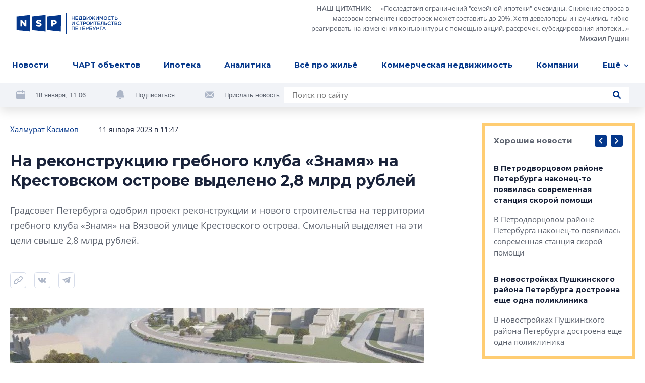

--- FILE ---
content_type: text/html; charset=utf-8
request_url: https://nsp.ru/35167-na-rekonstrukciyu-grebnogo-kluba-znamya-na-krestovskom-ostrove-vydeleno-28-mlrd-rublei
body_size: 19744
content:
<!DOCTYPE html><html lang="ru" dir="ltr"><head>
  <link rel="preconnect" href="https://admin.nsp.ru">
  <link rel="preconnect" href="https://ru-1.mirage-service.ru">
  <meta charset="utf-8">
  <meta name="zen-verification" content="eMpoUuGoo5NdJjzutcgqaYIMVFQS505OQKH1DJCz2ToinYqMyWzevR1A1rOQt1dE">
  <title>Реконструкция гребного клуба «Знамя» на Крестовском острове одобрена Градсоветом Петербурга</title>
  <base href="/">
  <script>
    if ('serviceWorker' in navigator) {
      navigator.serviceWorker.register('./service-worker.js').then(function(registration) {
        // Registration was successful
        console.log('ServiceWorker registration successful with scope: ', registration.scope);
        registration.update();
      }).catch(function(err) {
        // registration failed :(
        console.log('ServiceWorker registration failed: ', err);
      });
    }
  </script>
  <!-- Google Tag Manager -->
  <script>(function (w, d, s, l, i) {
    w[l] = w[l] || [];
    w[l].push({
      'gtm.start':
        new Date().getTime(), event: 'gtm.js'
    });
    var f = d.getElementsByTagName(s)[0],
      j = d.createElement(s), dl = l != 'dataLayer' ? '&l=' + l : '';
    j.async = true;
    j.src =
      'https://www.googletagmanager.com/gtm.js?id=' + i + dl;
    f.parentNode.insertBefore(j, f);
  })(window, document, 'script', 'dataLayer', 'GTM-NHRBJDC');</script>
  <!-- End Google Tag Manager -->

  <meta name="viewport" content="width=device-width, initial-scale=1">
  <link rel="apple-touch-icon" sizes="180x180" href="assets/favicon/apple-touch-icon.png">
  <link rel="icon" type="image/png" sizes="32x32" href="assets/favicon/favicon-32x32.png">
  <link rel="icon" type="image/png" sizes="16x16" href="assets/favicon/favicon-16x16.png">
  <link rel="manifest" href="assets/favicon/site.webmanifest">
  <link rel="mask-icon" href="assets/favicon/safari-pinned-tab.svg" color="#032a6f">
  <link rel="shortcut icon" href="assets/favicon/favicon.ico">
  <meta name="msapplication-TileColor" content="#2b5797">
  <meta name="msapplication-config" content="assets/favicon/browserconfig.xml">
  <meta name="theme-color" content="#ffffff">
<style>*,*:before,*:after{box-sizing:border-box}html{font-family:sans-serif;line-height:1.15;-webkit-text-size-adjust:100%;-webkit-tap-highlight-color:rgba(0,0,0,0)}body{margin:0;font-family:-apple-system,BlinkMacSystemFont,Segoe UI,Roboto,Helvetica Neue,Arial,Noto Sans,Liberation Sans,sans-serif,"Apple Color Emoji","Segoe UI Emoji",Segoe UI Symbol,"Noto Color Emoji";font-size:1rem;font-weight:400;line-height:1.5;color:#212529;text-align:left;background-color:#fff}html{box-sizing:border-box;-ms-overflow-style:scrollbar}*,*:before,*:after{box-sizing:inherit}:root{--swiper-theme-color:#007aff}@font-face{font-family:OpenSans;src:url(/assets/fonts/OpenSans.woff2) format("woff2"),url(/assets/fonts/OpenSans.woff) format("woff");font-weight:400;font-style:normal;font-display:swap}@font-face{font-family:OpenSans;src:url(/assets/fonts/OpenSans-Semibold.woff2) format("woff2"),url(/assets/fonts/OpenSans-Semibold.woff) format("woff");font-weight:600;font-style:normal;font-display:swap}@font-face{font-family:OpenSans;src:url(/assets/fonts/OpenSans-Bold.woff2) format("woff2"),url(/assets/fonts/OpenSans-Bold.woff) format("woff");font-weight:700;font-style:normal;font-display:swap}*{box-sizing:border-box}html,body{width:100%;height:100%}body{font-size:15px;font-family:OpenSans,sans-serif;line-height:1.533333;color:#1a233a;background-color:#fff}</style><style>*,*:before,*:after{box-sizing:border-box}html{font-family:sans-serif;line-height:1.15;-webkit-text-size-adjust:100%;-webkit-tap-highlight-color:rgba(0,0,0,0)}aside,footer,header,nav{display:block}body{margin:0;font-family:-apple-system,BlinkMacSystemFont,Segoe UI,Roboto,Helvetica Neue,Arial,Noto Sans,Liberation Sans,sans-serif,"Apple Color Emoji","Segoe UI Emoji",Segoe UI Symbol,"Noto Color Emoji";font-size:1rem;font-weight:400;line-height:1.5;color:#212529;text-align:left;background-color:#fff}h1,h2{margin-top:0;margin-bottom:.5rem}p{margin-top:0;margin-bottom:1rem}ul{margin-top:0;margin-bottom:1rem}ul ul{margin-bottom:0}blockquote{margin:0 0 1rem}a{color:#007bff;text-decoration:none;background-color:transparent}a:hover{color:#0056b3;text-decoration:underline}img{vertical-align:middle;border-style:none}svg{overflow:hidden;vertical-align:middle}button{border-radius:0}button:focus:not(:focus-visible){outline:0}input,button{margin:0;font-family:inherit;font-size:inherit;line-height:inherit}button,input{overflow:visible}button{text-transform:none}button,[type=button],[type=submit]{-webkit-appearance:button}button:not(:disabled),[type=button]:not(:disabled),[type=submit]:not(:disabled){cursor:pointer}button::-moz-focus-inner,[type=button]::-moz-focus-inner,[type=submit]::-moz-focus-inner{padding:0;border-style:none}html{box-sizing:border-box;-ms-overflow-style:scrollbar}*,*:before,*:after{box-sizing:inherit}.container{width:100%;padding-right:4px;padding-left:4px;margin-right:auto;margin-left:auto}@media (min-width: 768px){.container{max-width:720px}}@media (min-width: 992px){.container{max-width:936px}}@media (min-width: 1248px){.container{max-width:1248px}}.row{display:flex;flex-wrap:wrap;margin-right:-4px;margin-left:-4px}.col-xl-8,.col-xl-3,.col-lg-10,.col-lg-4,.col-lg-3,.col-lg-1,.col-md-12,.col-md-8,.col-md-6,.col-9,.col-3{position:relative;width:100%;padding-right:4px;padding-left:4px}.col-3{flex:0 0 25%;max-width:25%}.col-9{flex:0 0 75%;max-width:75%}@media (min-width: 768px){.col-md-6{flex:0 0 50%;max-width:50%}.col-md-8{flex:0 0 66.66666667%;max-width:66.66666667%}.col-md-12{flex:0 0 100%;max-width:100%}.offset-md-2{margin-left:16.66666667%}}@media (min-width: 992px){.col-lg-1{flex:0 0 8.33333333%;max-width:8.33333333%}.col-lg-3{flex:0 0 25%;max-width:25%}.col-lg-4{flex:0 0 33.33333333%;max-width:33.33333333%}.col-lg-10{flex:0 0 83.33333333%;max-width:83.33333333%}.offset-lg-0{margin-left:0}.offset-lg-1{margin-left:8.33333333%}}@media (min-width: 1248px){.col-xl-3{flex:0 0 25%;max-width:25%}.col-xl-8{flex:0 0 66.66666667%;max-width:66.66666667%}.offset-xl-0{margin-left:0}.offset-xl-1{margin-left:8.33333333%}}.d-none{display:none!important}@media (min-width: 768px){.d-md-none{display:none!important}.d-md-inline{display:inline!important}.d-md-block{display:block!important}.d-md-flex{display:flex!important}}@media (min-width: 1248px){.d-xl-block{display:block!important}}.align-items-end{align-items:flex-end!important}:root{--swiper-theme-color:#007aff}.swiper-container{margin-left:auto;margin-right:auto;position:relative;overflow:hidden;list-style:none;padding:0;z-index:1}.swiper-wrapper{position:relative;width:100%;height:100%;z-index:1;display:flex;transition-property:transform;box-sizing:content-box}.swiper-wrapper{transform:translateZ(0)}.swiper-slide{flex-shrink:0;width:100%;height:100%;position:relative;transition-property:transform}@font-face{font-family:Montserrat;src:url(/assets/fonts/Montserrat-Regular.woff2) format("woff2"),url(/assets/fonts/Montserrat-Regular.woff) format("woff");font-weight:400;font-style:normal;font-display:swap}@font-face{font-family:Montserrat;src:url(/assets/fonts/Montserrat-Medium.woff2) format("woff2"),url(/assets/fonts/Montserrat-Medium.woff) format("woff");font-weight:500;font-style:normal;font-display:swap}@font-face{font-family:Montserrat;src:url(/assets/fonts/Montserrat-SBold.woff2) format("woff2"),url(/assets/fonts/Montserrat-SBold.woff) format("woff");font-weight:600;font-style:normal;font-display:swap}@font-face{font-family:Montserrat;src:url(/assets/fonts/Montserrat-Bold.woff2) format("woff2"),url(/assets/fonts/Montserrat-Bold.woff) format("woff");font-weight:700;font-style:normal;font-display:swap}@font-face{font-family:OpenSans;src:url(/assets/fonts/OpenSans.woff2) format("woff2"),url(/assets/fonts/OpenSans.woff) format("woff");font-weight:400;font-style:normal;font-display:swap}@font-face{font-family:OpenSans;src:url(/assets/fonts/OpenSans-Semibold.woff2) format("woff2"),url(/assets/fonts/OpenSans-Semibold.woff) format("woff");font-weight:600;font-style:normal;font-display:swap}@font-face{font-family:OpenSans;src:url(/assets/fonts/OpenSans-Bold.woff2) format("woff2"),url(/assets/fonts/OpenSans-Bold.woff) format("woff");font-weight:700;font-style:normal;font-display:swap}.button{font-family:Montserrat;font-weight:500;background-color:#04378b;border-radius:4px;color:#fff;text-decoration:none!important;padding:12px 23px;line-height:1.6;text-align:center}.button,.control-button,.search-button{cursor:pointer;border:0;transition:background-color .2s ease}@media (hover: hover){.button:hover,.control-button:hover,.search-button:hover{background-color:#0654d5}}.button:active,.control-button:active,.search-button:active{background-color:#0545ae}.button:focus,.control-button:focus,.search-button:focus{outline:0}.button:disabled,.control-button:disabled,.search-button:disabled{opacity:.2;cursor:default}.control-button,.search-button{width:32px;height:32px;display:flex;align-items:center;justify-content:center;border-radius:4px;padding:10px}.search-button{padding:8px}.search-button.no-bg{background-color:transparent}.search-button.no-bg .icon{fill:#04378b}.search-button .icon{width:16px;height:16px;fill:#fff}.control-buttons{display:flex;align-items:center}.control-buttons>*:not(:last-child){margin-right:8px}.control-button{background-color:#04378b}.control-button .icon{width:100%;height:100%;fill:#fff}.control-button.small{width:24px;height:24px;padding:6px}.image-overlay{background:linear-gradient(180deg,rgba(26,35,58,.6) 0%,rgba(0,0,0,0) 100%);position:absolute;inset:0;z-index:1}.socials{display:flex;flex-wrap:wrap}.socials .rutube svg{width:26px;height:26px}.socials a{display:flex;align-items:center;justify-content:center;flex:0 0 48px;height:48px;width:48px;transition:background-color .2s ease;background-color:#f1f3f7}@media (hover: hover){.socials a:hover svg{fill:#fff}}@media (max-width: 767.98px){.socials a{flex:0 0 40px;height:40px;width:40px}}.socials svg{width:18px;height:18px;fill:#adb6c7}.socials.light a{background-color:#fff}@media (hover: hover){.vk:hover{background-color:#4a76a8!important}}@media (hover: hover){.telegram:hover{background-color:#1f9bdb!important}}@media (hover: hover){.youtube:hover{background-color:#ff0402!important}}.logo-link{margin-right:10px}.logo{width:210px;height:42px;fill:#04378b}@media (min-width: 768px) and (max-width: 991.98px){.logo{width:180px}}.logo-mini{width:76px;height:36px;fill:#04378b;margin-right:32px}.page-topline{display:flex;justify-content:space-between;align-items:center;margin-bottom:32px}@media (max-width: 991.98px){.page-topline{margin-bottom:20px}}.page-topline a{color:#04378b}.page-topline-info{display:flex;align-items:center}.page-topline-info>*:not(:last-child){margin-right:40px}@media (max-width: 767.98px){.page-topline-info>*:not(:last-child){margin-right:16px}}@media (max-width: 767.98px){.page-topline-info{width:100%}.page-topline-info .topline-author{margin-right:auto}}.topline-info-item{font-size:14px;line-height:1.571;display:flex;align-items:center}.topline-info-item.topline-info-date{flex-shrink:0}.topline-info-item>*:not(:last-child){margin-right:8px}@media (max-width: 767.98px){.topline-info-item{font-size:12px;line-height:1.5}}.topline-author{font-size:15px;color:#1a233a}@media (max-width: 1247.98px){.topline-author{display:flex;flex-wrap:wrap}}@media (max-width: 767.98px){.topline-author{font-size:12px;line-height:1.5}}.content-sidebar{display:grid;grid-template-columns:repeat(1,1fr);grid-gap:8px;grid-auto-rows:304px;min-height:0;min-width:0;grid-auto-flow:dense}.content-sidebar>*{min-width:0;height:initial}.content-sidebar .vertical{grid-row-end:span 2}.share-socials{display:flex;flex-wrap:wrap;margin-bottom:-12px;margin-top:16px}.share-socials>*:not(:last-child){margin-right:16px}.share-social{margin-bottom:12px}.share-social button{border:0;background-color:transparent;padding:0}.share-social-icon{width:32px;height:32px}.date{margin-bottom:8px;color:#5e6470;font-size:13px;line-height:1.538;display:block}@media (max-width: 767.98px){.date{font-size:12px;line-height:1.5}}*{box-sizing:border-box}.hidden{display:none!important}html,body{width:100%;height:100%}body{font-size:15px;font-family:OpenSans,sans-serif;line-height:1.533333;color:#1a233a;background-color:#fff}h1,h2,.h5,.h6{font-weight:700;font-family:Montserrat,sans-serif;margin:0}button:focus{outline:0}h1{font-size:30px;line-height:1.3333}@media (max-width: 767.98px){h1{font-size:20px;line-height:1.59}}h2{font-size:26px;line-height:1.3846}.h5{font-size:15px;line-height:1.6}.h6{font-size:14px;line-height:1.57}p{margin:0}img{max-width:100%;max-height:100%;display:block}ul{margin:0;padding:0;list-style-type:none}.link{color:#04378b;transition:opacity .2s ease}.link:hover{opacity:.75;text-decoration:none}@media (max-width: 767.98px){.container{padding:0 12px}}</style><link rel="stylesheet" href="styles.57ffc5a59a8d6dbd.css" media="print" onload="this.media='all'"><noscript><link rel="stylesheet" href="styles.57ffc5a59a8d6dbd.css"></noscript><style ng-transition="nsp">[_nghost-sc20]{min-height:100vh;display:flex;flex-direction:column}.content[_ngcontent-sc20]{padding-top:32px;flex:1 0 auto;display:flex;flex-direction:column;transition:opacity .3s linear}@media (max-width: 767.98px){.content[_ngcontent-sc20]{padding-top:0}}.loading[_ngcontent-sc20]{opacity:0}.fadeIn[_ngcontent-sc20]{animation:_ngcontent-sc20_fade-in .3s ease-in alternate}@keyframes _ngcontent-sc20_fade-in{0%{opacity:0}to{opacity:1}}</style><style ng-transition="nsp">.overlay[_ngcontent-sc18]{position:fixed;inset:0;z-index:2000;background-color:#1a233abf}*[_ngcontent-sc18]:not(.overlay){position:fixed;top:50%;left:50%;transform:translate(-50%,-50%);z-index:2001}</style><script class="structured-data-global" type="application/ld+json">{"@context":"http://schema.org","@type":"WebSite","url":"https://nsp.ru","potentialAction":{"@type":"SearchAction","target":"https://nsp.ru/search/?search={query}","query-input":"required name=query"}}</script><style ng-transition="nsp">header[_ngcontent-sc6]{background-color:#fff;position:fixed;z-index:50;top:0;left:0;right:0;box-shadow:0 8px 20px #0000001f}header[_ngcontent-sc6]   app-topline-advertising[_ngcontent-sc6]{z-index:60;position:relative}[_nghost-sc6]{display:block;position:absolute;top:0;left:0;width:100%}@media (max-width: 767.98px){[_nghost-sc6]{position:fixed;z-index:50;background-color:#fff}}.header-top[_ngcontent-sc6]{padding:7px 32px;display:flex;justify-content:space-between;align-items:center;border-bottom:1px solid #D7DDEA}@media (max-width: 767.98px){.header-top[_ngcontent-sc6]{padding:8px 12px}}.quote[_ngcontent-sc6]{display:flex;align-items:center}@media (max-width: 767.98px){.quote[_ngcontent-sc6]{display:none}}.quote[_ngcontent-sc6] > *[_ngcontent-sc6]:not(:last-child){margin-right:24px}.quote[_ngcontent-sc6]   .author[_ngcontent-sc6]{margin-left:16px}.quote-text[_ngcontent-sc6]{display:flex;align-items:flex-start}.quote-text[_ngcontent-sc6]   .section-link[_ngcontent-sc6]{margin-right:16px}.quote-text[_ngcontent-sc6]{margin:0;max-width:654px;text-align:right;font-size:13px;line-height:1.54;color:#5e6470}.quote-text[_ngcontent-sc6]   p[_ngcontent-sc6]{display:inline}.quote[_ngcontent-sc6]   a[_ngcontent-sc6]{color:inherit;display:inline;font-style:normal;font-weight:600}.avatar[_ngcontent-sc6]{width:56px;height:56px;flex:0 0 56px;filter:grayscale(100%)}.avatar[_ngcontent-sc6]     img{width:100%;height:100%;object-fit:cover;border-radius:50%}.header-menu[_ngcontent-sc6]{padding:0 16px;background-color:#fff;position:relative;z-index:5}@media (max-width: 767.98px){.header-menu[_ngcontent-sc6]{padding-right:0;padding-left:0}}.menu[_ngcontent-sc6]{position:relative;display:flex;align-items:center;justify-content:space-between}.navigation[_ngcontent-sc6]{flex:1;max-width:100%;display:flex;justify-content:space-between}@media (min-width: 768px){.navigation[_ngcontent-sc6]{margin-right:-48px;transition:margin-right .3s linear}.navigation.fixed[_ngcontent-sc6]{margin-right:0}}.navigation-list[_ngcontent-sc6]{display:flex;max-width:100%;align-items:center;justify-content:space-between}.navigation-list.for-calculate[_ngcontent-sc6]{position:fixed;opacity:0;top:100%;left:0;z-index:-5}.navigation-list[_ngcontent-sc6] > li[_ngcontent-sc6]{flex-shrink:0;padding:14px 8px;font-family:Montserrat;font-weight:700;position:relative}.navigation-list[_ngcontent-sc6] > li[_ngcontent-sc6]:first-child{padding-left:0}.navigation-list[_ngcontent-sc6]   .more[_ngcontent-sc6], .navigation-list[_ngcontent-sc6]   .more[_ngcontent-sc6]   .dropdown-btn[_ngcontent-sc6]{padding-right:0}.navigation-list[_ngcontent-sc6]   li.highlight[_ngcontent-sc6] > a[_ngcontent-sc6]{background-color:#04378b;color:#fff;text-decoration:none}.navigation-list[_ngcontent-sc6]   li.highlight[_ngcontent-sc6]   .dropdown-btn[_ngcontent-sc6]{color:#1a233a}.navigation-list[_ngcontent-sc6]   li[_ngcontent-sc6]:active > a[_ngcontent-sc6], .navigation-list[_ngcontent-sc6]   li[_ngcontent-sc6]:active > .dropdown-btn[_ngcontent-sc6]{color:#1a233a!important}.navigation-list[_ngcontent-sc6]   li[_ngcontent-sc6]:active > .dropdown-btn[_ngcontent-sc6]   svg[_ngcontent-sc6]{fill:#1a233a!important}@media (max-width: 767.98px){.navigation-list[_ngcontent-sc6]   li[_ngcontent-sc6]{font-size:13px;line-height:1.54;padding:4px 0}.navigation-list[_ngcontent-sc6]   li[_ngcontent-sc6]:first-child{margin-left:4px}.navigation-list[_ngcontent-sc6]   li[_ngcontent-sc6]:last-child{margin-right:4px}}.navigation-list[_ngcontent-sc6]   a[_ngcontent-sc6], .navigation-list[_ngcontent-sc6]   .dropdown-btn[_ngcontent-sc6]{border-radius:4px;padding:10px 8px;display:inline-block;color:#04378b;transition:opacity .2s ease}.navigation-list[_ngcontent-sc6]   a[_ngcontent-sc6]:hover, .navigation-list[_ngcontent-sc6]   .dropdown-btn[_ngcontent-sc6]:hover{opacity:.7;text-decoration:none}@media (max-width: 767.98px){.navigation-list[_ngcontent-sc6]   a[_ngcontent-sc6], .navigation-list[_ngcontent-sc6]   .dropdown-btn[_ngcontent-sc6]{padding:10px 8px}}.dropdown-btn[_ngcontent-sc6]{display:flex;align-items:center;background-color:transparent;border:0;padding:0;font-weight:700}.dropdown-btn[_ngcontent-sc6]:focus{outline:0}.dropdown-btn[_ngcontent-sc6]:hover   svg[_ngcontent-sc6]{fill:#04378b}.dropdown-btn[_ngcontent-sc6]   svg[_ngcontent-sc6]{width:10px;height:6px;fill:#04378b;transform-origin:50% 50%;transition:fill .2s ease}.dropdown-btn[_ngcontent-sc6]   svg.rotated[_ngcontent-sc6]{transform:rotate(180deg)}.dropdown-btn[_ngcontent-sc6]   span[_ngcontent-sc6]{margin-right:6px}.dropdown[_ngcontent-sc6]{z-index:50;position:absolute;right:-32px;top:100%;width:100vw;max-width:240px;box-shadow:0 6px 16px #00000029;padding:16px 0;background-color:#fff;opacity:0;visibility:hidden;transition:opacity .2s ease,visibility .2s ease}.dropdown.visible[_ngcontent-sc6]{visibility:visible;opacity:1}.dropdown-list[_ngcontent-sc6]   li[_ngcontent-sc6]{line-height:1.6;padding:0 8px}.dropdown-list[_ngcontent-sc6]   a[_ngcontent-sc6]{padding:8px 16px;font-weight:500}.hidden-search[_ngcontent-sc6]{position:absolute;top:-1px;left:0;width:100%;height:100%;display:flex;align-items:center;background-color:#fff;z-index:5}.hidden-search[_ngcontent-sc6]   .search[_ngcontent-sc6]{max-width:100%;flex:1}.hidden-search[_ngcontent-sc6]   input[_ngcontent-sc6]{background-color:#f1f3f7}.mobile-hidden-search[_ngcontent-sc6]{padding:8px 12px}.mobile-hidden-search[_ngcontent-sc6]   .close-search[_ngcontent-sc6]{margin-left:9px;width:28px;height:28px}.mobile-hidden-search[_ngcontent-sc6]   .search-button[_ngcontent-sc6]{right:7px}.search[_ngcontent-sc6]{width:100%;max-width:684px;background-color:#fff;display:flex;align-items:center;position:relative}@media (min-width: 768px) and (max-width: 991.98px){.search[_ngcontent-sc6]{max-width:100%}}.search[_ngcontent-sc6]   input[_ngcontent-sc6]{flex:1;padding:5px 40px 5px 16px;border:0}.search[_ngcontent-sc6]   input[_ngcontent-sc6]:focus{outline:0}.search[_ngcontent-sc6]   .button[_ngcontent-sc6]{padding:8px 16px}.search-button.short-button[_ngcontent-sc6]{position:absolute;top:50%;right:16px;transform:translateY(-50%);width:16px;height:16px;padding:0}.search-button.short-button[_ngcontent-sc6]:hover{background-color:transparent}.search-button.short-button[_ngcontent-sc6]:hover   .icon[_ngcontent-sc6]{fill:#04378b}.search-close[_ngcontent-sc6]{border:0;background-color:transparent;padding:0;line-height:0}.search-close[_ngcontent-sc6]:focus{outline:0}.search-close[_ngcontent-sc6]{width:16px;height:16px}.search-close[_ngcontent-sc6]   svg[_ngcontent-sc6]{fill:#5e6470;width:10px;height:10px}.header-bottom[_ngcontent-sc6]{padding:8px 32px;margin-top:-49px;background-color:#f1f3f7;display:flex;justify-content:space-between;transition:margin-top .3s linear}@media (min-width: 768px) and (max-width: 991.98px){.header-bottom[_ngcontent-sc6]{padding:16px 32px}}@media (max-width: 991.98px){.header-bottom[_ngcontent-sc6]{flex-wrap:wrap}}.header-bottom.visible[_ngcontent-sc6]{margin-top:0}.header-actions[_ngcontent-sc6]{display:flex;align-items:center;flex-wrap:wrap;margin-bottom:-8px}.header-actions[_ngcontent-sc6] > *[_ngcontent-sc6]:not(:last-child){margin-right:60px}@media (max-width: 1247.98px){.header-actions[_ngcontent-sc6]{flex-shrink:0;margin-right:30px}.header-actions[_ngcontent-sc6] > *[_ngcontent-sc6]:not(:last-child){margin-right:30px}}@media (max-width: 767.98px){.header-actions[_ngcontent-sc6] > *[_ngcontent-sc6]:not(:last-child){margin-right:0}}@media (max-width: 991.98px){.header-actions[_ngcontent-sc6]{width:100%;justify-content:center;margin-top:2px;margin-bottom:10px}}.header-action[_ngcontent-sc6]{display:flex;align-items:center;color:#5e6470;margin-bottom:8px}.header-action[_ngcontent-sc6] > *[_ngcontent-sc6]:not(:last-child){margin-right:20px}.header-action[_ngcontent-sc6]   svg[_ngcontent-sc6]{width:18px;height:18px;fill:#adb6c7}.header-action[_ngcontent-sc6]   a[_ngcontent-sc6]{color:#032d72}@media (max-width: 991.98px){.header-action[_ngcontent-sc6]{margin-bottom:0}}.header-action-text[_ngcontent-sc6]{color:#04378b;font-size:13px;background-color:transparent;border:0;padding:0;font-family:Open Sans,sans-serif}.header-action-text[_ngcontent-sc6]{color:#5e6470}.scrolled-search-btn[_ngcontent-sc6]{margin-left:32px}@media (min-width: 768px){.scrolled-search-btn[_ngcontent-sc6]{transform:translate(108px);transition:transform .3s linear}.scrolled-search-btn.visible[_ngcontent-sc6]{transform:translate(0)}}@media (max-width: 767.98px){.logo-mini[_ngcontent-sc6]{width:66px;height:31px}}@media (min-width: 768px){.logo-mini[_ngcontent-sc6]{margin-left:-108px;transition:margin-left .3s linear}.logo-mini.visible[_ngcontent-sc6]{margin-left:0}}.menu-trigger[_ngcontent-sc6]{width:20px;height:20px;display:flex;align-items:center;padding:0;background-color:transparent;border:0;justify-content:center}.menu-trigger[_ngcontent-sc6]   svg[_ngcontent-sc6]{width:20px;height:19px;fill:#04378b}.mobile-search-trigger[_ngcontent-sc6]{margin-right:24px;width:16px;height:16px;background-color:transparent;border:0;padding:0;margin-left:auto}.mobile-search-trigger[_ngcontent-sc6]   svg[_ngcontent-sc6]{width:16px;height:16px;fill:#04378b;vertical-align:top}.close-search[_ngcontent-sc6]{width:32px;height:32px;border-radius:4px;margin-left:30px;border:1px solid #D7DDEA;display:flex;align-items:center;justify-content:center;background-color:transparent}.close-search[_ngcontent-sc6]   svg[_ngcontent-sc6]{width:10px;height:10px;fill:#5e6470}.top-wrapper[_ngcontent-sc6]{position:relative}</style><style ng-transition="nsp">.footer[_ngcontent-sc7]{background-color:#f1f3f7}@media (max-width: 767.98px){.footer[_ngcontent-sc7]{padding:0 12px}}.footer-top[_ngcontent-sc7]{padding:40px 0 41px;border-bottom:1px solid #D7DDEA;position:relative}@media (max-width: 767.98px){.footer-top[_ngcontent-sc7]{border-bottom:0;padding:24px 0}}.logo[_ngcontent-sc7]{margin-bottom:40px}@media (max-width: 767.98px){.logo[_ngcontent-sc7]{width:187px;height:38px;margin-bottom:24px}}.certificate-text[_ngcontent-sc7]{font-size:14px;line-height:1.57;font-family:Montserrat,sans-serif}@media (max-width: 767.98px){.certificate-text[_ngcontent-sc7]{font-size:13px;line-height:1.54;margin-bottom:24px}}.footer-title[_ngcontent-sc7]{color:#5e6470;margin-bottom:32px;font-weight:400}.footer-links[_ngcontent-sc7]{column-count:2;margin-bottom:-24px}@media (min-width: 768px) and (max-width: 991.98px){.footer-links[_ngcontent-sc7]{margin-bottom:40px}}@media (max-width: 767.98px){.footer-links[_ngcontent-sc7]{margin-bottom:8px;padding-right:27px;page-break-inside:avoid}}.footer-links[_ngcontent-sc7]   li[_ngcontent-sc7]{margin-bottom:24px}@media (max-width: 767.98px){.footer-links[_ngcontent-sc7]   li[_ngcontent-sc7]{margin-bottom:16px;display:inline-block}}.footer-links[_ngcontent-sc7]   a[_ngcontent-sc7]{display:inline-block;color:#1a233a;font-family:Montserrat,sans-serif;font-weight:700;transition:color .2s ease}.footer-links[_ngcontent-sc7]   a[_ngcontent-sc7]:hover{color:#04378b;text-decoration:none}@media (max-width: 767.98px){.footer-links[_ngcontent-sc7]   a[_ngcontent-sc7]{font-size:13px;line-height:1.54}}.footer-item[_ngcontent-sc7]{display:flex;flex-direction:column}.footer-item.content-center[_ngcontent-sc7]{align-items:center}.footer-item.content-end[_ngcontent-sc7]{align-items:flex-end;text-align:right}@media (min-width: 768px) and (max-width: 991.98px){.footer-item.content-end[_ngcontent-sc7]{align-items:center;text-align:center}}@media (max-width: 767.98px){.footer-item.content-end[_ngcontent-sc7]{align-items:flex-start;text-align:left}}.footer-content[_ngcontent-sc7]{max-width:310px;width:100%}.socials[_ngcontent-sc7]{margin-bottom:auto;margin-top:auto}.socials[_ngcontent-sc7] > *[_ngcontent-sc7]:not(:last-child){margin-right:8px}@media (max-width: 767.98px){.socials[_ngcontent-sc7]{width:100%}}.footer-bottom[_ngcontent-sc7]{padding:24px 0 32px}@media (min-width: 768px) and (max-width: 991.98px){.footer-bottom[_ngcontent-sc7]{padding:24px 0 16px}}@media (max-width: 767.98px){.footer-bottom[_ngcontent-sc7]{padding:0 0 24px}}.footer-bottom[_ngcontent-sc7]   .footer-item[_ngcontent-sc7]{font-size:13px;line-height:1.69}@media (min-width: 768px) and (max-width: 991.98px){.footer-bottom[_ngcontent-sc7]   .footer-item[_ngcontent-sc7]{margin-bottom:16px}.footer-bottom[_ngcontent-sc7]   .footer-item.footer-age[_ngcontent-sc7]{margin-bottom:0}}.footer-bottom[_ngcontent-sc7]   .content-center[_ngcontent-sc7]   .footer-bottom-text[_ngcontent-sc7]{max-width:350px}@media (max-width: 767.98px){.copyright[_ngcontent-sc7]{margin-bottom:16px}}.copyright-text[_ngcontent-sc7]{margin-bottom:16px;font-weight:600}@media (max-width: 767.98px){.copyright-text[_ngcontent-sc7]{font-weight:400;font-size:12px;line-height:1.5}}.footer-age[_ngcontent-sc7]   p[_ngcontent-sc7]{font-family:Montserrat,sans-serif;line-height:1.385;font-size:26px}@media (max-width: 767.98px){.footer-age[_ngcontent-sc7]{text-align:right}}.padding-left[_ngcontent-sc7]{padding-left:58px}@media (max-width: 767.98px){.padding-left[_ngcontent-sc7]{padding-left:0}}@media (max-width: 767.98px){.footer-bottom-text[_ngcontent-sc7]{font-size:12px;line-height:1.5}}</style><meta property="og:image" content="https://admin.nsp.ru/storage/medialibrary/65186/conversions/Гребной2-cropped-original-1673431167.jpg"><meta property="og:type" content="website"><style ng-transition="nsp">app-article[_ngcontent-sc50]{display:block}@media (min-width: 768px){app-article[_ngcontent-sc50]{margin-top:64px}}@media (max-width: 767.98px){app-article[_ngcontent-sc50]{margin-top:32px}}app-article[_ngcontent-sc50]:first-child{margin-top:0}.article-feed[_ngcontent-sc50]{padding-bottom:40px}</style><link rel="canonical" href="https://nsp.ru/35167-na-rekonstrukciyu-grebnogo-kluba-znamya-na-krestovskom-ostrove-vydeleno-28-mlrd-rublei"><meta property="og:url" content="https://nsp.ru/35167-na-rekonstrukciyu-grebnogo-kluba-znamya-na-krestovskom-ostrove-vydeleno-28-mlrd-rublei"><script class="structured-data-page" type="application/ld+json">{"@context":"https://schema.org","@type":"Article","name":"На реконструкцию гребного клуба «Знамя» на Крестовском острове выделено 2,8 млрд рублей","description":"Градсовет Петербурга одобрил проект реконструкции и нового строительства на территории гребного клуба «Знамя» на Вязовой улице Крестовского острова. Смольный выделяет на эти цели свыше 2,8 млрд рублей.","author":"Халмурат Касимов ","datePublished":"2023-01-11T11:47:33+0000","interactionStatistic":[{"@type":"InteractionCounter","interactionType":"https://schema.org/CommentAction","userInteractionCount":0}]}</script><meta property="og:title" content="Реконструкция гребного клуба «Знамя» на Крестовском острове одобрена Градсоветом Петербурга"><meta name="description" content="Градсовет Петербурга одобрил проект реконструкции и нового строительства на территории гребного клуба «Знамя» на Вязовой улице Крестовского острова. Смольный выделяет на эти цели свыше 2,8 млрд рублей"><meta name="keywords" content="Градсовет, проект реконструкции и нового строительства, гребной клуб «Знамя», Вязовая улица, Крестовский остров, АИП, 2,8 млрд рублей"><style ng-transition="nsp">.hashtags[_ngcontent-sc49]{display:flex;align-items:center;flex-wrap:wrap;margin-top:16px}@media (max-width: 767.98px){.hashtags[_ngcontent-sc49]{font-size:14px}}.hashtags[_ngcontent-sc49] > *[_ngcontent-sc49]:not(:last-child){margin-right:24px}.topline-info-item.topline-author[_ngcontent-sc49] > *[_ngcontent-sc49]:not(:last-child){margin-right:0}.preview-text[_ngcontent-sc49]{margin-bottom:32px;font-size:18px;line-height:1.705;color:#5e6470}.hashtags[_ngcontent-sc49]{margin-bottom:-16px}.hashtag[_ngcontent-sc49]{display:block;color:#04378b;margin-bottom:16px}.bot[_ngcontent-sc49]{margin-top:40px}@media (min-width: 992px) and (max-width: 1247.98px){.page-content[_ngcontent-sc49]{padding-right:7px}}@media (max-width: 767.98px){.page-content[_ngcontent-sc49]{padding-top:16px}}.mobile-title[_ngcontent-sc49]{width:100%;margin-bottom:12px}@media (max-width: 767.98px){.page-topline[_ngcontent-sc49]{flex-wrap:wrap}}.share-area[_ngcontent-sc49]{display:flex;align-items:center}@media (min-width: 768px){.share-area[_ngcontent-sc49]{margin-bottom:40px}}@media (max-width: 767.98px){.share-area[_ngcontent-sc49]{margin-bottom:24px}}.share-area[_ngcontent-sc49]   app-share[_ngcontent-sc49]{margin-bottom:0}.share-area[_ngcontent-sc49]   .comments-count[_ngcontent-sc49]{margin-left:auto}.comments-count[_ngcontent-sc49]   span[_ngcontent-sc49]{font-family:Montserrat,sans-serif;font-weight:700;color:#04378b}@media (max-width: 767.98px){.comments-count[_ngcontent-sc49]   span[_ngcontent-sc49]{order:-1;font-weight:400;margin-right:8px}}.comments-count[_ngcontent-sc49] > *[_ngcontent-sc49]:not(:last-child){margin-right:8px}@media (max-width: 767.98px){.comments-count[_ngcontent-sc49] > *[_ngcontent-sc49]:not(:last-child){margin-right:0}}@media (max-width: 767.98px){.comments-count[_ngcontent-sc49]{display:flex;align-items:center}}.comments-count[_ngcontent-sc49]   .comment-icon[_ngcontent-sc49]{width:14px;height:14px;fill:#adb6c7}.event-info[_ngcontent-sc49]{position:relative;margin-bottom:40px;background-color:#04378b}.event-info[_ngcontent-sc49]   .event-date[_ngcontent-sc49]{font-weight:700}@media (max-width: 767.98px){.event-info[_ngcontent-sc49]   .event-date[_ngcontent-sc49]{font-size:14px;line-height:1.571}}.event-info[_ngcontent-sc49]   .info-background[_ngcontent-sc49]     img{position:absolute;top:0;left:0;width:100%;height:100%;object-fit:cover;z-index:0;opacity:.3}.event-info[_ngcontent-sc49]   .info-content[_ngcontent-sc49]{padding:32px 40px 40px;position:relative}@media (max-width: 767.98px){.event-info[_ngcontent-sc49]   .info-content[_ngcontent-sc49]{padding:24px 12px}}.event-info[_ngcontent-sc49]   .info-bottom[_ngcontent-sc49]{display:flex;justify-content:space-between;align-items:center}.event-info[_ngcontent-sc49]   .info-bottom[_ngcontent-sc49]   .button[_ngcontent-sc49]{padding-left:33px;padding-right:33px}@media (max-width: 991.98px){.event-info[_ngcontent-sc49]   .info-bottom[_ngcontent-sc49]{flex-direction:column;justify-content:flex-start;align-items:flex-start}}@media (max-width: 767.98px){.event-info[_ngcontent-sc49]   .event-type-name[_ngcontent-sc49]{font-size:13px;line-height:1.54}}@media (max-width: 767.98px){.event-info[_ngcontent-sc49]   .info-bottom-right[_ngcontent-sc49]{width:100%}.event-info[_ngcontent-sc49]   .info-bottom-right[_ngcontent-sc49]   .button[_ngcontent-sc49]{width:100%;padding:9px 24px}}.event-info[_ngcontent-sc49]   .info-bottom-left[_ngcontent-sc49]{color:#fff;font-family:Montserrat,sans-serif;font-size:17px;line-height:1.59}.event-info[_ngcontent-sc49]   .info-bottom-left[_ngcontent-sc49] > *[_ngcontent-sc49]:not(:last-child){margin-bottom:8px}@media (max-width: 991.98px){.event-info[_ngcontent-sc49]   .info-bottom-left[_ngcontent-sc49]{width:100%;margin-bottom:24px}}.event-info[_ngcontent-sc49]   .h1[_ngcontent-sc49]{max-width:760px;margin-bottom:88px}@media (max-width: 991.98px){.event-info[_ngcontent-sc49]   .h1[_ngcontent-sc49]{margin-bottom:77px}}@media (max-width: 767.98px){.event-info[_ngcontent-sc49]{margin:0 -12px 24px}}.event-contact-card[_ngcontent-sc49]{padding:24px 24px 27px;border:1px solid #D7DDEA;width:100%}@media (max-width: 1247.98px){.event-contact-card[_ngcontent-sc49]{margin-bottom:24px}}.event-contact-card[_ngcontent-sc49]   .link[_ngcontent-sc49]{word-break:break-all}.event-contact-card[_ngcontent-sc49]   .h6[_ngcontent-sc49]{margin-bottom:16px}@media (min-width: 768px) and (max-width: 1247.98px){.event-contact-card[_ngcontent-sc49]   .list[_ngcontent-sc49]{display:flex;flex-wrap:wrap;align-items:center}}@media (min-width: 992px) and (max-width: 1247.98px){.event-contact-card[_ngcontent-sc49]   .list[_ngcontent-sc49]   .contact-card-item[_ngcontent-sc49]{margin-bottom:0;width:25%}}@media (min-width: 768px) and (max-width: 991.98px){.event-contact-card[_ngcontent-sc49]   .list[_ngcontent-sc49]   .contact-card-item[_ngcontent-sc49]{margin-bottom:0;width:33%}}.event-contact-card[_ngcontent-sc49]   .contact-card-item[_ngcontent-sc49]{display:flex;align-items:center;margin-bottom:24px;padding-left:4px}.event-contact-card[_ngcontent-sc49]   .contact-card-icon[_ngcontent-sc49]{margin-right:21px;fill:#adb6c7;flex-shrink:0}.event-contact-card[_ngcontent-sc49]   .geolocation[_ngcontent-sc49]{width:13px;height:18px;margin-bottom:auto;margin-top:4px}.event-contact-card[_ngcontent-sc49]   .phone[_ngcontent-sc49]{width:14px;height:16px}.event-contact-card[_ngcontent-sc49]   .mail[_ngcontent-sc49]{width:16px;height:12px}.event-contact-card[_ngcontent-sc49]   .web[_ngcontent-sc49]{width:16px;height:16px}.event-contact-card[_ngcontent-sc49]   .contact-card-phone[_ngcontent-sc49]{color:#1a233a}@media (min-width: 992px) and (max-width: 1247.98px){.event-contact-card[_ngcontent-sc49]   .socials[_ngcontent-sc49]{margin-left:auto}}@media (min-width: 768px) and (max-width: 991.98px){.event-contact-card[_ngcontent-sc49]   .socials[_ngcontent-sc49]{margin-top:32px}}.event-contact-card[_ngcontent-sc49]   .socials[_ngcontent-sc49]   a[_ngcontent-sc49]{flex:0 0 40px;height:40px;width:40px}.event-contact-card[_ngcontent-sc49]   .socials[_ngcontent-sc49] > *[_ngcontent-sc49]:not(:last-child){margin-right:16px}.content-sidebar[_ngcontent-sc49]{grid-auto-rows:auto}@media (min-width: 768px) and (max-width: 991.98px){.content-sidebar[_ngcontent-sc49]{margin-bottom:48px}}.sticky-sidebar[_ngcontent-sc49]{margin-top:8px;position:sticky;top:200px;margin-bottom:40px}.read-also[_ngcontent-sc49]{margin-top:16px;background-color:#f1f3f7}.read-also[_ngcontent-sc49]     .carousel-wrapper{padding:40px 0 48px;margin-bottom:0}.bot[_ngcontent-sc49]   .page-topline-info[_ngcontent-sc49]{margin-top:16px}app-comments[_ngcontent-sc49]{margin-top:32px}.social-buttons-footer[_ngcontent-sc49]{display:flex;width:100%;gap:32px;margin-top:32px}@media (max-width: 767.98px){.social-buttons-footer[_ngcontent-sc49]{gap:8px;flex-direction:column}}.social-buttons-footer[_ngcontent-sc49] > *[_ngcontent-sc49]{flex:1;text-decoration:none}.social-buttons-footer[_ngcontent-sc49] > *[_ngcontent-sc49]   button[_ngcontent-sc49]{width:100%;gap:8px;display:inline-flex;justify-content:center}.social-buttons-footer[_ngcontent-sc49] > *[_ngcontent-sc49]   button[_ngcontent-sc49]   svg[_ngcontent-sc49]{fill:#fff;width:24px;height:24px}.erid[_ngcontent-sc49]{margin-top:24px;text-align:right}</style><style ng-transition="nsp">[_nghost-sc48]{display:flex;align-items:center;justify-content:space-between}</style><style ng-transition="nsp">[_nghost-sc40]{display:block}[_nghost-sc40] > *[_ngcontent-sc40]{display:block}[_nghost-sc40] > *[_ngcontent-sc40]:nth-child(n+2){margin-top:26px}[_nghost-sc40] > *[_ngcontent-sc40]:not(app-text-block):not(.float-left):not(.float-right):before{content:"";clear:both;display:table}[_nghost-sc40]:after{content:"";clear:both;display:table}@media (min-width: 768px){.float-left[_ngcontent-sc40]{float:left;position:relative;margin-right:32px;margin-bottom:26px}}@media (max-width: 767.98px){.float-left[_ngcontent-sc40]{width:100%}}@media (min-width: 768px){.float-right[_ngcontent-sc40]{float:right;position:relative;margin-left:32px;margin-bottom:26px}}@media (max-width: 767.98px){.float-right[_ngcontent-sc40]{width:100%}}.full-width[_ngcontent-sc40]{width:100%}.button-block[_ngcontent-sc40]{display:flex;flex-wrap:wrap;align-items:center;justify-content:center}.button-block[_ngcontent-sc40]   a[_ngcontent-sc40]{font-size:16px;padding:12px 24px}@media (max-width: 767.98px){.button-block[_ngcontent-sc40]   a[_ngcontent-sc40]{display:block;width:100%}.button-block[_ngcontent-sc40]   a[_ngcontent-sc40]:nth-child(n+2){margin-top:24px}}@media (min-width: 768px){.button-block[_ngcontent-sc40]   a[_ngcontent-sc40]{display:inline-block}.button-block[_ngcontent-sc40]   a[_ngcontent-sc40]:nth-child(n+2){margin-left:24px}}@media (min-width: 768px){app-company-card[_ngcontent-sc40], app-person-card[_ngcontent-sc40], app-object-card[_ngcontent-sc40], app-video-card[_ngcontent-sc40], app-material-card[_ngcontent-sc40]{width:306px}}@media (min-width: 768px){app-video-card.float-left[_ngcontent-sc40]:not(.vertical), app-video-card.float-right[_ngcontent-sc40]:not(.vertical), app-material-card.float-left[_ngcontent-sc40]:not(.short):not(.vertical), app-material-card.float-right[_ngcontent-sc40]:not(.short):not(.vertical){height:306px}}@media (min-width: 768px){app-video-card.float-left.vertical[_ngcontent-sc40], app-video-card.float-right.vertical[_ngcontent-sc40], app-material-card.float-left[_ngcontent-sc40]:not(.short).vertical, app-material-card.float-right[_ngcontent-sc40]:not(.short).vertical{height:620px}}@media (min-width: 768px){app-image-block.float-left[_ngcontent-sc40], app-image-block.float-right[_ngcontent-sc40]{max-width:50%}}@media (min-width: 768px){app-location-block.float-left[_ngcontent-sc40], app-location-block.float-right[_ngcontent-sc40]{width:50%}}app-video-card.full-width[_ngcontent-sc40]{position:relative;display:flex;flex-direction:column}@media (min-width: 768px){app-video-card.full-width[_ngcontent-sc40]{padding-bottom:56.25%}}@media (max-width: 767.98px){app-video-card.full-width[_ngcontent-sc40]{padding-bottom:100%}}app-video-card.full-width[_ngcontent-sc40]     .card-wrapper{position:absolute;inset:0}.caption[_ngcontent-sc40]{margin-bottom:8px;color:#686e7b;font-size:14px;line-height:1.571;text-align:right}@media (max-width: 767.98px){.caption[_ngcontent-sc40]{font-size:13px;line-height:1.54;margin-top:8px}}</style><style ng-transition="nsp">.card-wrapper[_ngcontent-sc42]{display:block;position:relative;height:100%}.card-wrapper[_ngcontent-sc42]:hover{text-decoration:none}.h5[_ngcontent-sc42]{line-height:22px}.card-top[_ngcontent-sc42]{display:flex;justify-content:space-between;align-items:flex-start;position:absolute;top:0;padding:16px 16px 0;min-height:44px;width:100%;left:0;z-index:2}.card-top.static[_ngcontent-sc42]{position:static;padding:0}.card-footer[_ngcontent-sc42]{color:#686e7b;font-size:13px;display:flex;align-items:center;justify-content:flex-end;position:absolute;bottom:12px;right:16px}.card-footer.light[_ngcontent-sc42]{color:#fff}.card-footer.light[_ngcontent-sc42]   svg[_ngcontent-sc42]{fill:#fff}@media (max-width: 767.98px){.card-footer[_ngcontent-sc42]{font-size:12px;line-height:1.5}}img[_ngcontent-sc42]{width:100%;height:100%;object-fit:cover}.background-img[_ngcontent-sc42]{position:absolute;inset:0}.background-img[_ngcontent-sc42]     img{width:100%;height:100%;object-fit:cover}.card-overlay[_ngcontent-sc42]{position:absolute;inset:0;z-index:1;transition:background-color .2s ease}.date[_ngcontent-sc42], .tag[_ngcontent-sc42]{margin-bottom:0;font-size:13px;line-height:1.54;color:#fff}.date[_ngcontent-sc42]{padding-top:4px;margin-right:8px}.tag[_ngcontent-sc42]{border:1px solid #D7DDEA;border-radius:16px;display:flex;align-items:center;justify-content:space-between;padding:3px 14px}.emoji[_ngcontent-sc42]{margin-right:8px}.carousel-wrapper[_ngcontent-sc42]{margin-bottom:48px}@media (max-width: 767.98px){.carousel-wrapper[_ngcontent-sc42]{margin-bottom:24px}}.carousel-header[_ngcontent-sc42]{display:flex;align-items:center;justify-content:space-between}@media (min-width: 768px){.carousel-header[_ngcontent-sc42]{margin-bottom:16px}}@media (max-width: 767.98px){.carousel-header[_ngcontent-sc42]{margin-bottom:8px}}@media (min-width: 768px) and (max-width: 991.98px){.carousel-header[_ngcontent-sc42]{margin-bottom:16px}}.carousel-header[_ngcontent-sc42]   h2.is-small[_ngcontent-sc42]{font-size:22px;line-height:1.454545}@media (max-width: 767.98px){.carousel-header[_ngcontent-sc42]   h2.is-small[_ngcontent-sc42]{font-size:16px;line-height:1.5}}@media (max-width: 767.98px){.carousel-header[_ngcontent-sc42]{padding:0 12px}}.carousel-header-left[_ngcontent-sc42]{display:flex;align-items:center}@media (min-width: 768px) and (max-width: 991.98px){.carousel-header-left[_ngcontent-sc42]{flex-wrap:wrap}}.carousel-header-left[_ngcontent-sc42]   h2[_ngcontent-sc42]{margin-right:48px}@media (max-width: 991.98px){.carousel-header-left[_ngcontent-sc42]   h2[_ngcontent-sc42]{margin-right:20px}}@media (max-width: 767.98px){.carousel-header-left[_ngcontent-sc42]   h2[_ngcontent-sc42]{font-size:16px;line-height:1.5;margin-right:0}}@media (max-width: 767.98px){.carousel-header-left[_ngcontent-sc42]{flex-direction:column;align-items:flex-start}}.carousel-tabs[_ngcontent-sc42]{display:flex;align-items:center;flex-wrap:wrap;margin-left:-40px}@media (max-width: 767.98px){.carousel-tabs[_ngcontent-sc42]{margin-top:8px}}@media (max-width: 991.98px){.carousel-tabs[_ngcontent-sc42]{margin-left:-20px}}.carousel-tabs[_ngcontent-sc42] > *[_ngcontent-sc42]{margin-left:40px}@media (max-width: 991.98px){.carousel-tabs[_ngcontent-sc42] > *[_ngcontent-sc42]{margin-left:20px}}.carousel-tab.active[_ngcontent-sc42]   button[_ngcontent-sc42]{color:#1a233a}.carousel-tab[_ngcontent-sc42]   a[_ngcontent-sc42]{font-size:14px;background-color:transparent;padding:0;color:#04378b;font-family:Montserrat,sans-serif;line-height:1.571;font-weight:700;border:0}@media (max-width: 767.98px){.carousel-tab[_ngcontent-sc42]   a[_ngcontent-sc42]{font-weight:600}}[_nghost-sc42]     .swiper-slide{height:auto}[_nghost-sc42]     .swiper-slide>*{height:100%}@media (max-width: 767.98px){[_nghost-sc42]     .swiper-slide{width:calc(100% - 24px)}}a.carousel-link[_ngcontent-sc42]{color:#032d72;transition:opacity .2s ease}a.carousel-link[_ngcontent-sc42]:hover{text-decoration:none;opacity:.75}a.carousel-link[_ngcontent-sc42]   .arrow-icon[_ngcontent-sc42]{fill:#032d72}.carousel-link[_ngcontent-sc42]{font-family:Montserrat,sans-serif;font-weight:700}@media (min-width: 768px){.carousel-link[_ngcontent-sc42]{display:flex;align-items:center}}.carousel-link[_ngcontent-sc42]   span[_ngcontent-sc42]{margin-right:16px}@media (max-width: 767.98px){.carousel-link[_ngcontent-sc42]   span[_ngcontent-sc42]{margin-right:8px}}.page-link[_ngcontent-sc42]{background-color:#04378b}.page-link[_ngcontent-sc42]   .content[_ngcontent-sc42]{font-size:20px;display:flex;flex-direction:column;align-items:center;justify-content:center;padding:32px;text-align:center;height:100%;color:#fff;text-decoration:none}.page-link[_ngcontent-sc42]   .arrow-icon[_ngcontent-sc42]{fill:#ffcd72;width:48px;height:48px}</style><style ng-transition="nsp">
      swiper {
        display: block;
      }
    </style><style ng-transition="nsp">.card-wrapper[_ngcontent-sc47]{display:block;position:relative;height:100%}.card-wrapper[_ngcontent-sc47]:hover{text-decoration:none}.h5[_ngcontent-sc47]{line-height:22px}.card-top[_ngcontent-sc47]{display:flex;justify-content:space-between;align-items:flex-start;position:absolute;top:0;padding:16px 16px 0;min-height:44px;width:100%;left:0;z-index:2}.card-top.static[_ngcontent-sc47]{position:static;padding:0}.card-footer[_ngcontent-sc47]{color:#686e7b;font-size:13px;display:flex;align-items:center;justify-content:flex-end;position:absolute;bottom:12px;right:16px}.card-footer.light[_ngcontent-sc47]{color:#fff}.card-footer.light[_ngcontent-sc47]   svg[_ngcontent-sc47]{fill:#fff}@media (max-width: 767.98px){.card-footer[_ngcontent-sc47]{font-size:12px;line-height:1.5}}img[_ngcontent-sc47]{width:100%;height:100%;object-fit:cover}.background-img[_ngcontent-sc47]{position:absolute;inset:0}.background-img[_ngcontent-sc47]     img{width:100%;height:100%;object-fit:cover}.card-overlay[_ngcontent-sc47]{position:absolute;inset:0;z-index:1;transition:background-color .2s ease}.date[_ngcontent-sc47], .tag[_ngcontent-sc47]{margin-bottom:0;font-size:13px;line-height:1.54;color:#fff}.date[_ngcontent-sc47]{padding-top:4px;margin-right:8px}.tag[_ngcontent-sc47]{border:1px solid #D7DDEA;border-radius:16px;display:flex;align-items:center;justify-content:space-between;padding:3px 14px}.emoji[_ngcontent-sc47]{margin-right:8px}[_nghost-sc47]{display:block}.control-buttons[_ngcontent-sc47]{margin-left:8px}.card-wrapper[_ngcontent-sc47]{padding:0 16px 12px;display:flex;flex-direction:column;border:1px solid #D7DDEA}.card-wrapper.highlight[_ngcontent-sc47]{padding:0 18px 18px;border:6px solid #FFCD72}.card-wrapper.vertical[_ngcontent-sc47]     .card-link, .card-wrapper.large[_ngcontent-sc47]     .card-link{height:calc(50% - 16px);overflow:hidden}.card-wrapper.vertical[_ngcontent-sc47]     .card-link:first-child{margin-bottom:32px}.card-wrapper.horizontal[_ngcontent-sc47]     .card-link, .card-wrapper.large[_ngcontent-sc47]     .card-link{width:calc(50% - 16px)}.card-wrapper.horizontal[_ngcontent-sc47]     .card-link:nth-child(odd), .card-wrapper.large[_ngcontent-sc47]     .card-link:nth-child(odd){margin-right:32px}.card-wrapper.large[_ngcontent-sc47]     .card-link:nth-child(1), .card-wrapper.large[_ngcontent-sc47]     .card-link:nth-child(2){margin-bottom:32px}[_nghost-sc47]     .swiper-slide{display:flex;flex-wrap:wrap}[_nghost-sc47]     .swiper-container{max-width:100%;flex:1}.card-header[_ngcontent-sc47]{padding:16px 0;display:flex;align-items:center;justify-content:space-between;border-bottom:1px solid #D7DDEA;margin-bottom:16px}.card-header[_ngcontent-sc47]   .h5[_ngcontent-sc47]{color:#5e6470}.card-header[_ngcontent-sc47]   .h5[_ngcontent-sc47]:hover{text-decoration:none;color:#04378b}.card-text[_ngcontent-sc47]{color:#5e6470}@media (max-width: 767.98px){.card-text[_ngcontent-sc47]{font-size:13px;line-height:1.54;margin-bottom:10px;overflow:hidden;text-overflow:-o-ellipsis-lastline;display:-webkit-box;-webkit-box-orient:vertical;-webkit-line-clamp:5}}.h5[_ngcontent-sc47]{color:#1a233a}@media (max-width: 767.98px){.h5[_ngcontent-sc47]{font-size:14px;line-height:1.571}}.h6[_ngcontent-sc47]{margin-bottom:16px;color:#1a233a}@media (max-width: 767.98px){.h6[_ngcontent-sc47]{font-size:14px;line-height:1.571}}.with-gradient[_ngcontent-sc47]   .card-link[_ngcontent-sc47]:after{content:"";display:block;height:44px;background:linear-gradient(to bottom,rgba(255,255,255,0) 0%,rgb(255,255,255) 100%);position:absolute;bottom:0;left:0;width:100%}.card-link[_ngcontent-sc47]{height:100%;display:flex;position:relative;flex-direction:column}.card-link[_ngcontent-sc47]   .h5[_ngcontent-sc47]{margin-bottom:8px}.card-link[_ngcontent-sc47]:hover{text-decoration:none}.card-link[_ngcontent-sc47]:hover > *[_ngcontent-sc47]{color:#04378b}.card-footer[_ngcontent-sc47]{margin-top:auto}</style><style ng-transition="nsp">.card-wrapper[_ngcontent-sc23]{display:block;position:relative;height:100%}.card-wrapper[_ngcontent-sc23]:hover{text-decoration:none}.h5[_ngcontent-sc23]{line-height:22px}.card-top[_ngcontent-sc23]{display:flex;justify-content:space-between;align-items:flex-start;position:absolute;top:0;padding:16px 16px 0;min-height:44px;width:100%;left:0;z-index:2}.card-top.static[_ngcontent-sc23]{position:static;padding:0}.card-footer[_ngcontent-sc23]{color:#686e7b;font-size:13px;display:flex;align-items:center;justify-content:flex-end;position:absolute;bottom:12px;right:16px}.card-footer.light[_ngcontent-sc23]{color:#fff}.card-footer.light[_ngcontent-sc23]   svg[_ngcontent-sc23]{fill:#fff}@media (max-width: 767.98px){.card-footer[_ngcontent-sc23]{font-size:12px;line-height:1.5}}img[_ngcontent-sc23]{width:100%;height:100%;object-fit:cover}.background-img[_ngcontent-sc23]{position:absolute;inset:0}.background-img[_ngcontent-sc23]     img{width:100%;height:100%;object-fit:cover}.card-overlay[_ngcontent-sc23]{position:absolute;inset:0;z-index:1;transition:background-color .2s ease}.date[_ngcontent-sc23], .tag[_ngcontent-sc23]{margin-bottom:0;font-size:13px;line-height:1.54;color:#fff}.date[_ngcontent-sc23]{padding-top:4px;margin-right:8px}.tag[_ngcontent-sc23]{border:1px solid #D7DDEA;border-radius:16px;display:flex;align-items:center;justify-content:space-between;padding:3px 14px}.emoji[_ngcontent-sc23]{margin-right:8px}[_nghost-sc23]{display:block;position:relative}[_nghost-sc23]:before{content:"";display:block;width:100%;padding-top:100%}[_nghost-sc23] > *[_ngcontent-sc23]{position:absolute!important;inset:0}@media (max-width: 767.98px){[_nghost-sc23]:before{padding-top:100%}}@media (min-width: 768px){.vertical[_nghost-sc23]:before, .vertical   [_nghost-sc23]:before{padding-top:200%}}@media (min-width: 768px){.horizontal[_nghost-sc23]:before, .horizontal   [_nghost-sc23]:before{padding-top:50%}}[_nghost-sc23]{background-color:#fff}@media (max-width: 767.98px){[_nghost-sc23]{display:flex;flex-direction:column}}.short[_nghost-sc23], .short   [_nghost-sc23]{height:initial}.short[_nghost-sc23]   .card-top[_ngcontent-sc23], .short   [_nghost-sc23]   .card-top[_ngcontent-sc23], .short[_nghost-sc23]   .card-img[_ngcontent-sc23], .short   [_nghost-sc23]   .card-img[_ngcontent-sc23], .short[_nghost-sc23]   .card-footer[_ngcontent-sc23], .short   [_nghost-sc23]   .card-footer[_ngcontent-sc23]{display:none}.h5[_ngcontent-sc23]{margin-bottom:8px;color:#1a233a;transition:color .2s ease}@media (max-width: 767.98px){.h5[_ngcontent-sc23]{font-size:14px;line-height:1.571}}.card-wrapper[_ngcontent-sc23]{display:flex;flex-direction:column;justify-content:space-between;background-color:#fff}.card-wrapper.backgroundImage[_ngcontent-sc23]   .image-overlay[_ngcontent-sc23]{background:linear-gradient(180deg,rgba(26,35,58,.6) 0%,rgba(26,35,58,.3) 100%)}.card-wrapper.backgroundImage[_ngcontent-sc23]   .card-content[_ngcontent-sc23]{position:relative;margin-top:auto;z-index:2;flex:initial;background-color:transparent}.card-wrapper.backgroundImage[_ngcontent-sc23]   .card-text[_ngcontent-sc23], .card-wrapper.backgroundImage[_ngcontent-sc23]   .h5[_ngcontent-sc23]{color:#fff}.card-wrapper.backgroundImage[_ngcontent-sc23]   .card-text[_ngcontent-sc23]{-webkit-line-clamp:initial}.card-wrapper.backgroundImage[_ngcontent-sc23]   .card-overlay[_ngcontent-sc23]{background-color:#1a233a33}.card-wrapper.backgroundImage[_ngcontent-sc23]:hover   .card-overlay[_ngcontent-sc23]{background-color:#1a233a99}.card-wrapper.default[_ngcontent-sc23]:hover   .h5[_ngcontent-sc23], .card-wrapper.default[_ngcontent-sc23]:hover   .card-text[_ngcontent-sc23]{color:#04378b}.card-wrapper.default[_ngcontent-sc23]:hover   .card-img[_ngcontent-sc23]     img{opacity:.8}.card-wrapper.default.has-image[_ngcontent-sc23]   .card-content[_ngcontent-sc23]{border:1px solid #D7DDEA}.card-wrapper.default.has-image.has-image.small[_ngcontent-sc23]   .card-content[_ngcontent-sc23], .card-wrapper.default.has-image.has-image.vertical[_ngcontent-sc23]   .card-content[_ngcontent-sc23], .card-wrapper.default.has-image.has-image.large[_ngcontent-sc23]   .card-content[_ngcontent-sc23]{border-top:0}.card-wrapper.default.has-image.has-image.horizontal[_ngcontent-sc23]   .card-content[_ngcontent-sc23]{border-left:0}.card-wrapper.default[_ngcontent-sc23]:not(.has-image){border:1px solid #D7DDEA}.card-wrapper.extended[_ngcontent-sc23]   .date[_ngcontent-sc23], .card-wrapper.extended[_ngcontent-sc23]   .tag[_ngcontent-sc23], .card-wrapper[_ngcontent-sc23]:not(.has-image)   .date[_ngcontent-sc23], .card-wrapper[_ngcontent-sc23]:not(.has-image)   .tag[_ngcontent-sc23]{color:#5e6470}.card-wrapper.horizontal[_ngcontent-sc23]{flex-direction:row}.card-wrapper.horizontal[_ngcontent-sc23]   .card-content[_ngcontent-sc23]{padding:16px 24px 12px}.card-wrapper.horizontal[_ngcontent-sc23]   .card-img[_ngcontent-sc23]{flex:0 0 calc(50% - 4px);width:calc(50% - 4px);height:100%}.card-wrapper.vertical[_ngcontent-sc23]   .card-content[_ngcontent-sc23]{padding-top:16px}.card-wrapper.vertical[_ngcontent-sc23]   .card-img[_ngcontent-sc23], .card-wrapper.large[_ngcontent-sc23]   .card-img[_ngcontent-sc23]{height:calc(50% - 4px)}@media (max-width: 767.98px){.card-wrapper[_ngcontent-sc23]{min-height:0px;flex-grow:1;flex-shrink:1;flex-basis:auto}}.card-wrapper[_ngcontent-sc23]:not(.has-image).small   .card-top[_ngcontent-sc23]{position:relative}.card-img[_ngcontent-sc23]{width:100%;height:50%;position:relative}.card-img[_ngcontent-sc23]     img{transition:opacity .2s ease;min-width:100%;min-height:100%}.has-image[_ngcontent-sc23]   .card-content[_ngcontent-sc23]{flex-grow:1}.card-content[_ngcontent-sc23]{display:flex;flex-direction:column;min-height:0px;flex-shrink:1;flex-basis:auto;background-color:#fff}@media (min-width: 768px){.card-content[_ngcontent-sc23]{padding:12px 16px 24px}}@media (max-width: 767.98px){.card-content[_ngcontent-sc23]{padding:12px 12px 17px}}.card-text[_ngcontent-sc23]{font-size:14px;line-height:22px;color:#5e6470;overflow:hidden;min-height:0px;flex-grow:1;flex-shrink:1;flex-basis:auto;margin-bottom:14px;transition:color .2s ease}@media (max-width: 767.98px){.card-text[_ngcontent-sc23]{font-size:13px;line-height:1.54}}@media (max-width: 375px){.card-text[_ngcontent-sc23]{text-overflow:-o-ellipsis-lastline;display:-webkit-box;-webkit-box-orient:vertical;-webkit-line-clamp:3;flex-grow:0}}.card-top.static[_ngcontent-sc23]{margin-bottom:auto}@media (max-width: 767.98px){.date[_ngcontent-sc23]{font-size:12px;line-height:1.5}}</style><style ng-transition="nsp">[_nghost-sc4]{-webkit-user-select:none;user-select:none}img[_ngcontent-sc4]{max-width:100%;max-height:100%}</style><style ng-transition="nsp">.image-caption[_ngcontent-sc31]{color:#686e7b;font-size:14px;line-height:1.571;text-align:right}.image-caption.top[_ngcontent-sc31]{margin-bottom:8px}.image-caption[_ngcontent-sc31]:not(.top){margin-top:8px}@media (max-width: 767.98px){.image-caption[_ngcontent-sc31]{font-size:13px;line-height:1.54;margin-top:8px}}</style><style ng-transition="nsp">[_nghost-sc30]{font-size:16px;line-height:1.625}.highlight[_ngcontent-sc30]{background-color:#f1f3f7;padding:24px 40px}@media (max-width: 767.98px){.highlight[_ngcontent-sc30]{padding:12px 16px}}.text-block-content[_ngcontent-sc30]    >*:last-child{margin-bottom:0}.text-block-content[_ngcontent-sc30]     h1, .text-block-content[_ngcontent-sc30]     h2, .text-block-content[_ngcontent-sc30]     h3, .text-block-content[_ngcontent-sc30]     h4, .text-block-content[_ngcontent-sc30]     h5, .text-block-content[_ngcontent-sc30]     h6{margin-bottom:24px}@media (max-width: 767.98px){.text-block-content[_ngcontent-sc30]     h1, .text-block-content[_ngcontent-sc30]     h2, .text-block-content[_ngcontent-sc30]     h3, .text-block-content[_ngcontent-sc30]     h4, .text-block-content[_ngcontent-sc30]     h5, .text-block-content[_ngcontent-sc30]     h6{margin-bottom:16px}}@media (max-width: 767.98px){.text-block-content[_ngcontent-sc30]     h3{font-size:15px;line-height:1.6}}.text-block-content[_ngcontent-sc30]     p{font-size:16px;line-height:1.625;margin-bottom:28px}.text-block-content[_ngcontent-sc30]     ol{list-style:decimal}.text-block-content[_ngcontent-sc30]     ul{list-style:disc}.text-block-content[_ngcontent-sc30]     ul, .text-block-content[_ngcontent-sc30]     ol{margin-top:-14px;font-size:16px;line-height:1.625;padding-left:20px;margin-bottom:28px}.text-block-content[_ngcontent-sc30]     ul li, .text-block-content[_ngcontent-sc30]     ol li{margin-bottom:4px}.text-block-content[_ngcontent-sc30]     ul li p, .text-block-content[_ngcontent-sc30]     ol li p{margin:0}</style></head>
<body>
<!-- Google Tag Manager (noscript) -->
<noscript>
  <iframe src="https://www.googletagmanager.com/ns.html?id=GTM-NHRBJDC"
          height="0" width="0" style="display:none;visibility:hidden"></iframe>
</noscript>
<!-- End Google Tag Manager (noscript) -->
<app-root _nghost-sc20="" ng-version="15.2.3" itemscope="" itemtype="http://schema.org/WebSite" ng-server-context="ssr"><link _ngcontent-sc20="" itemprop="url" href="https://nsp.ru"><app-header _ngcontent-sc20="" _nghost-sc6=""><header _ngcontent-sc6="" class="header"><!----><div _ngcontent-sc6="" class="top-wrapper"><!----><div _ngcontent-sc6="" class="header-top" style="margin-top:0px;"><a _ngcontent-sc6="" aria-label="logotype link" class="logo-link" href="/"><svg _ngcontent-sc6="" class="logo d-none d-md-inline"><use _ngcontent-sc6="" xlink:href="assets/sprites/icons.svg#logo"></use></svg><svg _ngcontent-sc6="" class="logo-mini d-md-none"><use _ngcontent-sc6="" xlink:href="assets/sprites/icons.svg#logo_mini"></use></svg></a><div _ngcontent-sc6="" class="quote"><blockquote _ngcontent-sc6="" class="quote-text"><p _ngcontent-sc6=""><span _ngcontent-sc6="" class="section-link"><a _ngcontent-sc6="" href="/quotes">НАШ&nbsp;ЦИТАТНИК</a>:</span><span _ngcontent-sc6="" class="text"> «<span _ngcontent-sc6="">Последствия ограничений "семейной ипотеки" очевидны. Снижение спроса в  массовом сегменте новостроек может составить до 20%. Хотя девелоперы и научились гибко реагировать на изменения конъюнктуры с помощью акций, рассрочек, субсидирования ипотеки...</span>» </span><a _ngcontent-sc6="" class="author" href="/persons/1903-gushhin">Михаил&nbsp;Гущин</a></p></blockquote></div><!----><button _ngcontent-sc6="" class="mobile-search-trigger d-md-none"><svg _ngcontent-sc6=""><use _ngcontent-sc6="" xlink:href="assets/sprites/icons.svg#icon_search"></use></svg></button><button _ngcontent-sc6="" class="menu-trigger d-md-none"><svg _ngcontent-sc6=""><use _ngcontent-sc6="" xlink:href="assets/sprites/icons.svg#icon-menu"></use></svg></button></div></div><div _ngcontent-sc6="" class="header-menu d-none d-md-block"><div _ngcontent-sc6="" class="menu"><a _ngcontent-sc6="" aria-label="mini-logotype link" href="/"><svg _ngcontent-sc6="" class="logo-mini"><use _ngcontent-sc6="" xlink:href="assets/sprites/icons.svg#logo_mini"></use></svg></a><nav _ngcontent-sc6="" class="navigation d-none d-md-flex"><ul _ngcontent-sc6="" class="navigation-list for-calculate" style="flex-grow: 1;"><li _ngcontent-sc6="" class=""><a _ngcontent-sc6="" href="/news">Новости</a><!----><!----></li><li _ngcontent-sc6="" class=""><a _ngcontent-sc6="" href="/objects">ЧАРТ объектов</a><!----><!----></li><li _ngcontent-sc6="" class=""><a _ngcontent-sc6="" href="/ipoteka">Ипотека</a><!----><!----></li><li _ngcontent-sc6="" class=""><a _ngcontent-sc6="" href="/analitika">Аналитика</a><!----><!----></li><li _ngcontent-sc6="" class=""><a _ngcontent-sc6="" href="/zhilaya-nedvizhimost">Всё про жильё</a><!----><!----></li><li _ngcontent-sc6="" class=""><a _ngcontent-sc6="" href="/commerce">Коммерческая недвижимость</a><!----><!----></li><li _ngcontent-sc6="" class=""><a _ngcontent-sc6="" href="/companies">Компании</a><!----><!----></li><li _ngcontent-sc6="" class=""><a _ngcontent-sc6="" href="/persons">Персоны</a><!----><!----></li><li _ngcontent-sc6="" class=""><a _ngcontent-sc6="" href="/interview">Интервью</a><!----><!----></li><li _ngcontent-sc6="" class=""><a _ngcontent-sc6="" href="/spich-ekspertnoe-mnenie">СПИЧ</a><!----><!----></li><li _ngcontent-sc6="" class=""><a _ngcontent-sc6="" href="/events">Мероприятия</a><!----><!----></li><li _ngcontent-sc6="" class=""><a _ngcontent-sc6="" href="/socialka-dorogi">Городская среда</a><!----><!----></li><li _ngcontent-sc6="" class=""><a _ngcontent-sc6="" href="/nedvizhimost-i-stroitelstvo-peterburga">Наша газета</a><!----><!----></li><li _ngcontent-sc6="" class=""><a _ngcontent-sc6="" href="/zhk/distr">Районы/Кварталы</a><!----><!----></li><li _ngcontent-sc6="" class=""><a _ngcontent-sc6="" href="/kvadrat">Наши проекты</a><!----><!----></li><li _ngcontent-sc6="" class=""><a _ngcontent-sc6="" href="/quotes">Наш цитатник</a><!----><!----></li><li _ngcontent-sc6="" class=""><a _ngcontent-sc6="" href="/contacts">Наши контакты</a><!----><!----></li><!----></ul><ul _ngcontent-sc6="" class="navigation-list" style="flex-grow: 1;"><li _ngcontent-sc6="" class=""><a _ngcontent-sc6="" href="/news">Новости</a><!----><!----></li><li _ngcontent-sc6="" class=""><a _ngcontent-sc6="" href="/objects">ЧАРТ объектов</a><!----><!----></li><li _ngcontent-sc6="" class=""><a _ngcontent-sc6="" href="/ipoteka">Ипотека</a><!----><!----></li><li _ngcontent-sc6="" class=""><a _ngcontent-sc6="" href="/analitika">Аналитика</a><!----><!----></li><li _ngcontent-sc6="" class=""><a _ngcontent-sc6="" href="/zhilaya-nedvizhimost">Всё про жильё</a><!----><!----></li><li _ngcontent-sc6="" class=""><a _ngcontent-sc6="" href="/commerce">Коммерческая недвижимость</a><!----><!----></li><li _ngcontent-sc6="" class=""><a _ngcontent-sc6="" href="/companies">Компании</a><!----><!----></li><li _ngcontent-sc6="" class=""><a _ngcontent-sc6="" href="/persons">Персоны</a><!----><!----></li><li _ngcontent-sc6="" class=""><a _ngcontent-sc6="" href="/interview">Интервью</a><!----><!----></li><li _ngcontent-sc6="" class=""><a _ngcontent-sc6="" href="/spich-ekspertnoe-mnenie">СПИЧ</a><!----><!----></li><li _ngcontent-sc6="" class=""><a _ngcontent-sc6="" href="/events">Мероприятия</a><!----><!----></li><li _ngcontent-sc6="" class=""><a _ngcontent-sc6="" href="/socialka-dorogi">Городская среда</a><!----><!----></li><li _ngcontent-sc6="" class=""><a _ngcontent-sc6="" href="/nedvizhimost-i-stroitelstvo-peterburga">Наша газета</a><!----><!----></li><li _ngcontent-sc6="" class=""><a _ngcontent-sc6="" href="/zhk/distr">Районы/Кварталы</a><!----><!----></li><li _ngcontent-sc6="" class=""><a _ngcontent-sc6="" href="/kvadrat">Наши проекты</a><!----><!----></li><li _ngcontent-sc6="" class=""><a _ngcontent-sc6="" href="/quotes">Наш цитатник</a><!----><!----></li><li _ngcontent-sc6="" class=""><a _ngcontent-sc6="" href="/contacts">Наши контакты</a><!----><!----></li><!----><li _ngcontent-sc6="" class="more hidden"><button _ngcontent-sc6="" class="dropdown-btn"><span _ngcontent-sc6="">Ещё</span><svg _ngcontent-sc6="" class=""><use _ngcontent-sc6="" xlink:href="assets/sprites/icons.svg#chevron_down"></use></svg></button><div _ngcontent-sc6="" class="dropdown"><ul _ngcontent-sc6="" class="dropdown-list"><!----></ul></div></li></ul></nav><div _ngcontent-sc6="" class="hidden-search" style="display:none;"><form _ngcontent-sc6="" novalidate="" itemprop="potentialAction" itemscope="" itemtype="https://schema.org/SearchAction" class="search ng-untouched ng-pristine ng-invalid"><meta _ngcontent-sc6="" itemprop="target" content="https://nsp.ru/search/?search={query}"><input _ngcontent-sc6="" type="text" placeholder="Поиск по сайту" required="" value="" class="ng-untouched ng-pristine ng-invalid"><button _ngcontent-sc6="" type="submit" class="search-button short-button no-bg"><svg _ngcontent-sc6="" class="icon"><use _ngcontent-sc6="" xlink:href="assets/sprites/icons.svg#icon_search"></use></svg></button></form><button _ngcontent-sc6="" class="close-search"><svg _ngcontent-sc6="" class="icon"><use _ngcontent-sc6="" xlink:href="assets/sprites/icons.svg#close"></use></svg></button></div><button _ngcontent-sc6="" type="button" class="search-button button scrolled-search-btn"><svg _ngcontent-sc6="" class="icon"><use _ngcontent-sc6="" xlink:href="assets/sprites/icons.svg#icon_search"></use></svg></button></div></div><div _ngcontent-sc6="" class="header-bottom d-none d-md-flex visible"><div _ngcontent-sc6="" class="header-actions"><div _ngcontent-sc6="" class="header-action"><svg _ngcontent-sc6=""><use _ngcontent-sc6="" xlink:href="assets/sprites/icons.svg#calendar"></use></svg><span _ngcontent-sc6="" class="header-action-text"> 18 января, 11:06 </span></div><div _ngcontent-sc6="" class="header-action"><svg _ngcontent-sc6=""><use _ngcontent-sc6="" xlink:href="assets/sprites/icons.svg#notification"></use></svg><button _ngcontent-sc6="" class="header-action-text">Подписаться</button></div><div _ngcontent-sc6="" class="header-action"><svg _ngcontent-sc6=""><use _ngcontent-sc6="" xlink:href="assets/sprites/icons.svg#mail"></use></svg><button _ngcontent-sc6="" class="header-action-text">Прислать новость</button></div></div><form _ngcontent-sc6="" novalidate="" itemprop="potentialAction" itemscope="" itemtype="https://schema.org/SearchAction" class="search ng-untouched ng-pristine ng-invalid"><meta _ngcontent-sc6="" itemprop="target" content="https://nsp.ru/search/?search={query}"><input _ngcontent-sc6="" type="text" placeholder="Поиск по сайту" required="" value="" class="ng-untouched ng-pristine ng-invalid"><button _ngcontent-sc6="" type="submit" class="search-button short-button no-bg"><svg _ngcontent-sc6="" class="icon"><use _ngcontent-sc6="" xlink:href="assets/sprites/icons.svg#icon_search"></use></svg></button></form></div></header></app-header><!----><div _ngcontent-sc20="" class="content" style="margin-top:0px;"><router-outlet _ngcontent-sc20=""></router-outlet><app-article-feed _nghost-sc50=""><div _ngcontent-sc50="" class="article-feed"><app-article _ngcontent-sc50="" _nghost-sc49="" data-article-id="35167"><div _ngcontent-sc49="" itemscope="" itemtype="https://schema.org/Article" class="container"><!----><div _ngcontent-sc49="" class="row"><div _ngcontent-sc49="" class="col-xl-8 col-lg-10 offset-lg-1 offset-xl-0"><div _ngcontent-sc49="" class="page-content"><div _ngcontent-sc49="" class="page-topline"><h1 _ngcontent-sc49="" class="mobile-title">На реконструкцию гребного клуба «Знамя» на Крестовском острове выделено 2,8 млрд рублей</h1><!----><div _ngcontent-sc49="" class="page-topline-info"><div _ngcontent-sc49="" itemprop="author" class="topline-info-item topline-author"><!----><a _ngcontent-sc49="" href="/persons/1513-xalmurat">Халмурат Касимов </a><!----><!----></div><!----><div _ngcontent-sc49="" class="topline-info-item topline-info-date"><meta _ngcontent-sc49="" itemprop="datePublished" content="1970-01-20T08:50:37+0000"> 11 января 2023 в 11:47 </div><!----></div></div><!----><div _ngcontent-sc49="" itemprop="description" class="preview-text"><p>Градсовет Петербурга одобрил проект реконструкции и нового строительства на территории гребного клуба «Знамя» на Вязовой улице Крестовского острова. Смольный выделяет на эти цели свыше 2,8 млрд рублей.</p></div><div _ngcontent-sc49="" class="share-area"><app-share _ngcontent-sc49="" _nghost-sc48=""><ul _ngcontent-sc48="" class="share-socials"><li _ngcontent-sc48="" class="share-social"><button _ngcontent-sc48=""><svg _ngcontent-sc48="" class="share-social-icon"><use _ngcontent-sc48="" xlink:href="assets/sprites/icons.svg#copy-link-outline"></use></svg></button></li><li _ngcontent-sc48="" class="share-social"><button _ngcontent-sc48=""><svg _ngcontent-sc48="" class="share-social-icon"><use _ngcontent-sc48="" xlink:href="assets/sprites/icons.svg#vk-outline"></use></svg></button></li><li _ngcontent-sc48="" class="share-social"><button _ngcontent-sc48=""><svg _ngcontent-sc48="" class="share-social-icon"><use _ngcontent-sc48="" xlink:href="assets/sprites/icons.svg#telegram-outline"></use></svg></button></li></ul></app-share><!----></div><div _ngcontent-sc49="" itemprop="articleBody" class="blocks"><app-block-layout _ngcontent-sc49="" _nghost-sc40=""><!----><!----><!----><!----><!----><!----><!----><!----><!----><app-image-block _ngcontent-sc40="" _nghost-sc31="" class="full-width"><!----><!----><app-responsive-image _ngcontent-sc31="" _nghost-sc4="" itemscope="" itemprop="image" itemtype="http://schema.org/ImageObject"><picture _ngcontent-sc4=""><source _ngcontent-sc4="" media="(max-width: 767px)" srcset="https://admin.nsp.ru/storage/medialibrary/65186/conversions/Гребной2-cropped-full_width-1673431167.jpg"><source _ngcontent-sc4="" media="(min-width: 768px) and (max-width: 991px)" srcset="https://admin.nsp.ru/storage/medialibrary/65186/conversions/Гребной2-cropped-full_width-1673431167.jpg"><source _ngcontent-sc4="" media="(min-width: 992px) and (max-width: 1247px)" srcset="https://admin.nsp.ru/storage/medialibrary/65186/conversions/Гребной2-cropped-full_width-1673431167.jpg"><source _ngcontent-sc4="" media="(min-width: 1248px)" srcset="https://admin.nsp.ru/storage/medialibrary/65186/conversions/Гребной2-cropped-full_width-1673431167.jpg"><img _ngcontent-sc4="" loading="lazy" src="https://admin.nsp.ru/storage/medialibrary/65186/conversions/Гребной2-cropped-full_width-1673431167.jpg"></picture><meta _ngcontent-sc4="" itemprop="image" content="undefined"><!----></app-responsive-image><!----><div _ngcontent-sc31="" class="image-caption">Фото: пресс-служба КГА</div><!----></app-image-block><!----><!----><!----><!----><!----><!----><!----><!----><!----><!----><app-text-block _ngcontent-sc40="" _nghost-sc30=""><div _ngcontent-sc30="" class="text-block-content"><p>Первый проект реконструкции гребной базы «Знамя» был
разработан еще в 2016 году, но по разным причинам его не воплотили. В декабре 2022
года СПбГАСУ представил на суд <a href="https://nsp.ru/34963-grebnoi-klub-znamya-na-krestovskom-ostrove-rekonstruiruyut-i-rassiryat">Градсовета свой проект</a>. На днях комитет по градостроительству
и архитектуре заявил, что этот проект одобрен. &nbsp;</p>

<p>Гребной клуб находится на берегу Малой Невки, у Большого
Крестовского моста, на Вязовой улице, 4. Здесь есть исторические здания
(включая памятник архитектуры), которые будут сохранены и восстановлены; малозначимые
объекты снесут, построят новые объемы. Проектом
предусмотрены несколько бассейнов для различных видов гребли, тренажерные залы
с раздевалками и душевыми, столовая, выставочные залы и административные
помещения, зоны для хранения лодок, а также жилые блоки для временного
проживания спортсменов. </p>

<p>Заказчиком выступает Фонд капитального строительства и реконструкции.&nbsp;В адресной инвестиционной программе Петербурга на 2023 год и
на плановый период 2024–2025 гг. на реконструкцию гребного клуба «Знамя»
предусмотрено свыше 2,8 млрд рублей.&nbsp;</p></div></app-text-block><!----><!----><!----><!----><!----><!----><!----><!----><!----><!----><!----><!----><!----><!----><!----><!----><!----><!----><!----><!----></app-block-layout></div><!----><div _ngcontent-sc49="" class="bot"><div _ngcontent-sc49="" class="hashtags"><a _ngcontent-sc49="" class="hashtag" href="/tags/%D1%81%D0%BF%D0%BE%D1%80%D1%82%D0%B8%D0%B2%D0%BD%D1%8B%D0%B5%20%D0%BE%D0%B1%D1%8A%D0%B5%D0%BA%D1%82%D1%8B">#спортивные объекты</a><a _ngcontent-sc49="" class="hashtag" href="/tags/%D0%B4%D0%B5%D0%BD%D1%8C%D0%B3%D0%B8">#деньги</a><a _ngcontent-sc49="" class="hashtag" href="/tags/%D0%B1%D1%8E%D0%B4%D0%B6%D0%B5%D1%82">#бюджетные выделения</a><!----></div><div _ngcontent-sc49="" class="social-buttons-footer"><a _ngcontent-sc49="" href="https://t.me/Ne_dvizhka" target="_blank" rel="nofollow noopener"><button _ngcontent-sc49="" class="button telegram"> NSP новости в <svg _ngcontent-sc49=""><use _ngcontent-sc49="" xlink:href="assets/sprites/icons.svg#telegram"></use></svg></button></a><a _ngcontent-sc49="" href="https://vk.com/nsp_news" target="_blank" rel="nofollow noopener"><button _ngcontent-sc49="" class="button vk"> NSP новости в <svg _ngcontent-sc49=""><use _ngcontent-sc49="" xlink:href="assets/sprites/icons.svg#vk"></use></svg></button></a></div></div><!----><!----></div></div><div _ngcontent-sc49="" class="col-xl-3 col-lg-4 col-md-8 offset-xl-1 offset-lg-0 offset-md-2 d-none d-xl-block"><aside _ngcontent-sc49="" class="content-sidebar"><!----><!----><!----><div _ngcontent-sc49=""><app-material-list-card _ngcontent-sc49="" _nghost-sc47=""><div _ngcontent-sc47="" class="card-wrapper highlight vertical"><header _ngcontent-sc47="" class="card-header"><!----><a _ngcontent-sc47="" target="_blank" class="h5" href="https://nsp.ru/khoroshie-novosti">Хорошие новости</a><!----><div _ngcontent-sc47="" class="control-buttons"><div _ngcontent-sc47="" class="control-button small"><svg _ngcontent-sc47="" class="icon"><use _ngcontent-sc47="" xlink:href="assets/sprites/icons.svg#chevron_left"></use></svg></div><div _ngcontent-sc47="" class="control-button small"><svg _ngcontent-sc47="" class="icon"><use _ngcontent-sc47="" xlink:href="assets/sprites/icons.svg#chevron_right"></use></svg></div></div><!----></header><swiper _ngcontent-sc47="" class="swiper-container"><!----><!----><!----><div class="swiper-wrapper"><div data-swiper-slide-index="5" class="swiper-slide swiper-slide-duplicate"><!----><a _ngcontent-sc47="" class="card-link" href="/43145-v-novostroikax-moskovskogo-raiona-peterburga-zarabotal-novyi-detsad"><div _ngcontent-sc47="" class="h6">В новостройках Московского района Петербурга заработал новый детсад</div><div _ngcontent-sc47="" class="card-text">В новостройках Московского района Петербурга заработал новый детсад</div><!----></a><a _ngcontent-sc47="" class="card-link" href="/43142-v-puskine-na-novoi-ulice-otkrylsya-novyi-detskii-sad-dlya-105-rebyat"><div _ngcontent-sc47="" class="h6">В Пушкине на Новой улице открылся новый детский сад для 105 ребят</div><div _ngcontent-sc47="" class="card-text">В Пушкине на Новой улице открылся новый детский сад для 105 ребят</div><!----></a><!----><!----><!----><!----></div><!----><!----><div data-swiper-slide-index="0" class="swiper-slide"><!----><a _ngcontent-sc47="" class="card-link" href="/43244-v-petrodvorcovom-raione-peterburga-nakonec-to-poyavilas-sovremennaya-stanciya-skoroi-pomoshhi"><div _ngcontent-sc47="" class="h6">В Петродворцовом районе Петербурга наконец-то появилась современная станция скорой помощи</div><div _ngcontent-sc47="" class="card-text">В Петродворцовом районе Петербурга наконец-то появилась современная станция скорой помощи</div><!----></a><a _ngcontent-sc47="" class="card-link" href="/43238-v-novostroikax-puskinskogo-raiona-peterburga-dostroena-eshhe-odna-poliklinika"><div _ngcontent-sc47="" class="h6">В новостройках Пушкинского района Петербурга достроена еще одна поликлиника</div><div _ngcontent-sc47="" class="card-text">В новостройках Пушкинского района Петербурга достроена еще одна поликлиника</div><!----></a><!----><!----><!----><!----></div><div data-swiper-slide-index="1" class="swiper-slide"><!----><a _ngcontent-sc47="" class="card-link" href="/43230-na-namyve-vasilevskogo-ostrova-poyavyatsya-dve-novye-polikliniki"><div _ngcontent-sc47="" class="h6">На намыве Васильевского острова появятся две новые поликлиники</div><div _ngcontent-sc47="" class="card-text">На намыве Васильевского острова появятся две новые поликлиники</div><!----></a><a _ngcontent-sc47="" class="card-link" href="/43224-v-sertolovo-dostroili-sportivno-ozdorovitelnyi-kompleks-s-basseinom"><div _ngcontent-sc47="" class="h6">В Сертолово достроили спортивно-оздоровительный комплекс с бассейном</div><div _ngcontent-sc47="" class="card-text">В Сертолово достроили спортивно-оздоровительный комплекс с бассейном</div><!----></a><!----><!----><!----><!----></div><div data-swiper-slide-index="2" class="swiper-slide"><!----><a _ngcontent-sc47="" class="card-link" href="/43222-na-vasilevskom-ostrove-sdana-skola-na-825-ucenikov"><div _ngcontent-sc47="" class="h6">На Васильевском острове сдана школа на 825 учеников</div><div _ngcontent-sc47="" class="card-text">На Васильевском острове сдана школа на 825 учеников</div><!----></a><a _ngcontent-sc47="" class="card-link" href="/43217-zaversena-rekonstrukciya-eshhe-odnogo-ucastka-gollandskoi-ulicy-v-yanino"><div _ngcontent-sc47="" class="h6">Завершена реконструкция еще одного участка Голландской улицы в Янино</div><div _ngcontent-sc47="" class="card-text">Завершена реконструкция еще одного участка Голландской улицы в Янино</div><!----></a><!----><!----><!----><!----></div><div data-swiper-slide-index="3" class="swiper-slide"><!----><a _ngcontent-sc47="" class="card-link" href="/43205-v-peterburge-vveden-v-ekspluataciyu-ziloi-dom-dlya-lgotnikov-na-ulice-soldata-korzuna"><div _ngcontent-sc47="" class="h6">В Петербурге введен в эксплуатацию жилой дом для льготников на улице Солдата Корзуна</div><div _ngcontent-sc47="" class="card-text">В Петербурге введен в эксплуатацию жилой дом для льготников на улице Солдата Корзуна</div><!----></a><a _ngcontent-sc47="" class="card-link" href="/43195-v-nevskom-raione-peterburga-vveden-v-ekspluataciyu-detsad-s-ogorodom-na-arxivnoi-ulice"><div _ngcontent-sc47="" class="h6">В Невском районе Петербурга введен в эксплуатацию детсад с огородом на Архивной улице</div><div _ngcontent-sc47="" class="card-text">В Невском районе Петербурга введен в эксплуатацию детсад с огородом на Архивной улице</div><!----></a><!----><!----><!----><!----></div><div data-swiper-slide-index="4" class="swiper-slide"><!----><a _ngcontent-sc47="" class="card-link" href="/43184-stroitelei-peterburga-nagradili-za-trud-po-itogam-raboty-za-2025-god"><div _ngcontent-sc47="" class="h6">Строителей Петербурга наградили за труд по итогам работы за 2025 год</div><div _ngcontent-sc47="" class="card-text">Строителей Петербурга наградили за труд по итогам работы за 2025 год</div><!----></a><a _ngcontent-sc47="" class="card-link" href="/43180-na-yugo-zapade-peterburga-zaversen-ocerednoi-etap-prodleniya-prospekta-veteranov"><div _ngcontent-sc47="" class="h6">На юго-западе Петербурга завершен очередной этап продления проспекта Ветеранов</div><div _ngcontent-sc47="" class="card-text">На юго-западе Петербурга завершен очередной этап продления проспекта Ветеранов</div><!----></a><!----><!----><!----><!----></div><div data-swiper-slide-index="5" class="swiper-slide"><!----><a _ngcontent-sc47="" class="card-link" href="/43145-v-novostroikax-moskovskogo-raiona-peterburga-zarabotal-novyi-detsad"><div _ngcontent-sc47="" class="h6">В новостройках Московского района Петербурга заработал новый детсад</div><div _ngcontent-sc47="" class="card-text">В новостройках Московского района Петербурга заработал новый детсад</div><!----></a><a _ngcontent-sc47="" class="card-link" href="/43142-v-puskine-na-novoi-ulice-otkrylsya-novyi-detskii-sad-dlya-105-rebyat"><div _ngcontent-sc47="" class="h6">В Пушкине на Новой улице открылся новый детский сад для 105 ребят</div><div _ngcontent-sc47="" class="card-text">В Пушкине на Новой улице открылся новый детский сад для 105 ребят</div><!----></a><!----><!----><!----><!----></div><!----><!----><div data-swiper-slide-index="0" class="swiper-slide swiper-slide-duplicate"><!----><a _ngcontent-sc47="" class="card-link" href="/43244-v-petrodvorcovom-raione-peterburga-nakonec-to-poyavilas-sovremennaya-stanciya-skoroi-pomoshhi"><div _ngcontent-sc47="" class="h6">В Петродворцовом районе Петербурга наконец-то появилась современная станция скорой помощи</div><div _ngcontent-sc47="" class="card-text">В Петродворцовом районе Петербурга наконец-то появилась современная станция скорой помощи</div><!----></a><a _ngcontent-sc47="" class="card-link" href="/43238-v-novostroikax-puskinskogo-raiona-peterburga-dostroena-eshhe-odna-poliklinika"><div _ngcontent-sc47="" class="h6">В новостройках Пушкинского района Петербурга достроена еще одна поликлиника</div><div _ngcontent-sc47="" class="card-text">В новостройках Пушкинского района Петербурга достроена еще одна поликлиника</div><!----></a><!----><!----><!----><!----></div><!----><!----></div><!----></swiper></div></app-material-list-card><!----><!----><!----><!----><!----><!----></div></aside></div></div><!----><!----><!----><!----></div><!----><div _ngcontent-sc49="" class="read-also"><div _ngcontent-sc49="" class="container"><app-card-carousel _ngcontent-sc49="" _nghost-sc42=""><div _ngcontent-sc42="" class="carousel-wrapper"><header _ngcontent-sc42="" class="carousel-header"><div _ngcontent-sc42="" class="carousel-header-left"><!----><h2 _ngcontent-sc42="" class=""><!----><span _ngcontent-sc42="" class="carousel-title"><span _ngcontent-sc42="">Читайте также</span></span><!----></h2><!----><ul _ngcontent-sc42="" class="carousel-tabs"><!----></ul><!----></div><!----></header><swiper _ngcontent-sc42="" class="swiper-container"><!----><!----><!----><div class="swiper-wrapper"><!----><!----><div data-swiper-slide-index="0" class="swiper-slide"><!----><app-material-card _ngcontent-sc42="" class="small" _nghost-sc23=""><a _ngcontent-sc23="" class="card-wrapper default has-image small" href="/34963-grebnoi-klub-znamya-na-krestovskom-ostrove-rekonstruiruyut-i-rassiryat" target="_self"><div _ngcontent-sc23="" class="card-top"><div _ngcontent-sc23="" class="date"><!----></div><!----></div><!----><div _ngcontent-sc23="" class="card-img"><div _ngcontent-sc23="" class="image-overlay"></div><!----><app-responsive-image _ngcontent-sc23="" _nghost-sc4="" itemscope="" itemprop="image" itemtype="http://schema.org/ImageObject"><picture _ngcontent-sc4=""><source _ngcontent-sc4="" media="(max-width: 767px)" srcset="https://admin.nsp.ru/storage/medialibrary/64410/conversions/Гребной1-cropped-sm_half-1671034443.jpg"><source _ngcontent-sc4="" media="(min-width: 768px) and (max-width: 991px)" srcset="https://admin.nsp.ru/storage/medialibrary/64410/conversions/Гребной1-cropped-desktop_sm_half-1671034443.jpg"><source _ngcontent-sc4="" media="(min-width: 992px) and (max-width: 1247px)" srcset="https://admin.nsp.ru/storage/medialibrary/64410/conversions/Гребной1-cropped-desktop_sm_half-1671034443.jpg"><source _ngcontent-sc4="" media="(min-width: 1248px)" srcset="https://admin.nsp.ru/storage/medialibrary/64410/conversions/Гребной1-cropped-desktop_sm_half-1671034443.jpg"><img _ngcontent-sc4="" loading="lazy" src="https://admin.nsp.ru/storage/medialibrary/64410/conversions/Гребной1-cropped-sm_half-1671034443.jpg"></picture><meta _ngcontent-sc4="" itemprop="image" content="undefined"><!----></app-responsive-image><!----></div><!----><div _ngcontent-sc23="" class="card-content"><!----><div _ngcontent-sc23="" class="h5">Гребной клуб «Знамя» на Крестовском острове реконструируют и расширят</div><!----><footer _ngcontent-sc23="" class="card-footer"></footer></div></a><!----><!----><!----><!----><!----><!----></app-material-card><!----><!----><!----><!----><!----><!----><!----><!----></div><div data-swiper-slide-index="1" class="swiper-slide"><!----><!----><!----><!----><!----></div><!----><!----><!----><!----></div><!----></swiper></div></app-card-carousel><!----></div></div></app-article><!----></div></app-article-feed><!----></div><app-footer _ngcontent-sc20="" _nghost-sc7=""><footer _ngcontent-sc7="" class="footer"><div _ngcontent-sc7="" class="footer-top"><div _ngcontent-sc7="" class="container"><div _ngcontent-sc7="" class="row"><div _ngcontent-sc7="" class="col-lg-4 col-md-6 col-9 footer-item"><svg _ngcontent-sc7="" class="logo"><use _ngcontent-sc7="" xlink:href="assets/sprites/icons.svg#logo"></use></svg><div _ngcontent-sc7="" class="certificate-text"><p _ngcontent-sc7="">Св-во регистрации СМИ: <br _ngcontent-sc7=""> ЭЛ №ФС77-67922 от 06.12.2016</p></div></div><div _ngcontent-sc7="" class="col-3 footer-age d-md-none"><p _ngcontent-sc7="">16+</p></div><div _ngcontent-sc7="" class="col-lg-4 col-md-6 footer-item padding-left"><div _ngcontent-sc7="" class="footer-content"><ul _ngcontent-sc7="" class="footer-links"><li _ngcontent-sc7=""><a _ngcontent-sc7="" href="/contacts">Контакты</a></li><li _ngcontent-sc7=""><a _ngcontent-sc7="" href="/about">О проекте</a></li><li _ngcontent-sc7=""><a _ngcontent-sc7="" href="/advertising">Реклама на сайте</a></li><li _ngcontent-sc7=""><a _ngcontent-sc7="" href="/meropriyatiya-nsp-ru">Мероприятия</a></li></ul></div></div><div _ngcontent-sc7="" class="col-lg-4 col-md-12 footer-item content-end"><ul _ngcontent-sc7="" class="socials light"><li _ngcontent-sc7=""><a _ngcontent-sc7="" href="https://t.me/Ne_dvizhka" target="_blank" rel="nofollow noopener" class="telegram"><svg _ngcontent-sc7=""><use _ngcontent-sc7="" xlink:href="assets/sprites/icons.svg#telegram"></use></svg></a></li><li _ngcontent-sc7=""><a _ngcontent-sc7="" href="https://vk.com/nsp_news" target="_blank" rel="nofollow noopener" class="vk"><svg _ngcontent-sc7=""><use _ngcontent-sc7="" xlink:href="assets/sprites/icons.svg#vk"></use></svg></a></li><li _ngcontent-sc7=""><a _ngcontent-sc7="" rel="nofollow noopener" href="https://www.youtube.com/c/%D0%9D%D0%B5%D0%B4%D0%B2%D0%B8%D0%B6%D0%B8%D0%BC%D0%BE%D1%81%D1%82%D1%8C%D0%9F%D0%B5%D1%82%D0%B5%D1%80%D0%B1%D1%83%D1%80%D0%B3%D0%B0" target="_blank" class="youtube"><svg _ngcontent-sc7=""><use _ngcontent-sc7="" xlink:href="assets/sprites/icons.svg#youtube"></use></svg></a></li><li _ngcontent-sc7=""><a _ngcontent-sc7="" rel="nofollow noopener" href="https://rutube.ru/channel/27098484/" target="_blank" class="telegram rutube"><svg _ngcontent-sc7="" viewBox="0 0 24 24" xmlns="http://www.w3.org/2000/svg"><path _ngcontent-sc7="" d="M17.9018 7.11636C18.5083 7.11636 19 6.62469 19 6.01818C19 5.41167 18.5083 4.92 17.9018 4.92C17.2953 4.92 16.8036 5.41167 16.8036 6.01818C16.8036 6.62469 17.2953 7.11636 17.9018 7.11636Z"></path><path _ngcontent-sc7="" d="M14.1117 7.11636H5.27271V17H7.7329V13.7845H12.447L14.5979 17H17.3527L14.9809 13.7696C15.7175 13.6511 16.2478 13.3696 16.5719 12.925C16.896 12.4805 17.0581 11.7692 17.0581 10.8209V10.08C17.0581 9.51688 16.9991 9.07235 16.896 8.73151C16.7929 8.39071 16.6161 8.09436 16.3657 7.82763C16.1005 7.57572 15.8059 7.39789 15.4523 7.27935C15.0988 7.17563 14.6568 7.11636 14.1117 7.11636ZM13.714 11.6062H7.7329V9.2946H13.714C14.0528 9.2946 14.2885 9.35387 14.4064 9.4576C14.5242 9.56133 14.5979 9.75396 14.5979 10.0355V10.8653C14.5979 11.1617 14.5242 11.3543 14.4064 11.458C14.2885 11.5618 14.0528 11.6062 13.714 11.6062Z"></path></svg></a></li></ul></div></div></div></div><div _ngcontent-sc7="" class="footer-bottom"><div _ngcontent-sc7="" class="container"><div _ngcontent-sc7="" class="row align-items-end"><div _ngcontent-sc7="" class="col-lg-4 col-md-6 footer-item"><div _ngcontent-sc7="" class="copyright"><div _ngcontent-sc7="" class="copyright-text">© Сетевое издание NSP.RU</div><div _ngcontent-sc7="" class="footer-bottom-text"><p _ngcontent-sc7=""> Все права защищены. Любое использование <br _ngcontent-sc7=""> материалов допускается только с согласия редакции. </p></div></div></div><div _ngcontent-sc7="" class="col-lg-3 footer-item content-center footer-age d-none d-md-block"><div _ngcontent-sc7="" class="footer-bottom-text"><p _ngcontent-sc7="">16+</p></div></div><div _ngcontent-sc7="" class="col-lg-1 footer-item content-end"><div _ngcontent-sc7="" class="footer-bottom-text"><p _ngcontent-sc7=""> Разработано </p><a _ngcontent-sc7="" rel="nofollow noopener" href="https://zomg.studio/" target="_blank" class="link">zomg.studio</a></div></div></div></div></div></footer></app-footer><!----><app-modal _ngcontent-sc20="" _nghost-sc18=""><!----></app-modal><!----></app-root>
<script src="runtime.5d79138129c4f700.js" type="module"></script><script src="polyfills.c788e750b54b49b1.js" type="module"></script><script src="main.e8d68bf39af986c6.js" type="module"></script>

<script id="nsp-state" type="application/json">{&q;get-/api/site/server_data-{\&q;route\&q;:\&q;/35167-na-rekonstrukciyu-grebnogo-kluba-znamya-na-krestovskom-ostrove-vydeleno-28-mlrd-rublei\&q;}&q;:{&q;type&q;:&q;article&q;,&q;data&q;:{&q;id&q;:35167,&q;title&q;:&q;На реконструкцию гребного клуба «Знамя» на Крестовском острове выделено 2,8 млрд рублей&q;,&q;slug&q;:&q;na-rekonstrukciyu-grebnogo-kluba-znamya-na-krestovskom-ostrove-vydeleno-28-mlrd-rublei&q;,&q;erid&q;:null,&q;image&q;:&q;https://admin.nsp.ru/storage/medialibrary/65186/conversions/Гребной2-cropped-original-1673431167.jpg&q;,&q;meta_title&q;:&q;Реконструкция гребного клуба «Знамя» на Крестовском острове одобрена Градсоветом Петербурга&q;,&q;meta_description&q;:&q;Градсовет Петербурга одобрил проект реконструкции и нового строительства на территории гребного клуба «Знамя» на Вязовой улице Крестовского острова. Смольный выделяет на эти цели свыше 2,8 млрд рублей&q;,&q;meta_keywords&q;:&q;Градсовет, проект реконструкции и нового строительства, гребной клуб «Знамя», Вязовая улица, Крестовский остров, АИП, 2,8 млрд рублей&q;,&q;authors&q;:[{&q;id&q;:1513,&q;slug&q;:&q;xalmurat&q;,&q;name&q;:&q;Халмурат Касимов &q;}],&q;published_at&q;:1673437653,&q;views_count&q;:4760,&q;preview_text&q;:&q;Градсовет Петербурга одобрил проект реконструкции и нового строительства на территории гребного клуба «Знамя» на Вязовой улице Крестовского острова. Смольный выделяет на эти цели свыше 2,8 млрд рублей.&q;,&q;comments_allowed&q;:0,&q;comments_count&q;:0,&q;content&q;:[{&q;type&q;:&q;image&q;,&q;data&q;:{&q;text&q;:&q;Фото: пресс-служба КГА&q;,&q;text_position&q;:null,&q;url&q;:null,&q;image_xl&q;:&q;https://admin.nsp.ru/storage/medialibrary/65186/conversions/Гребной2-cropped-full_width-1673431167.jpg&q;,&q;image_lg&q;:&q;https://admin.nsp.ru/storage/medialibrary/65186/conversions/Гребной2-cropped-full_width-1673431167.jpg&q;,&q;image_md&q;:&q;https://admin.nsp.ru/storage/medialibrary/65186/conversions/Гребной2-cropped-full_width-1673431167.jpg&q;,&q;image_sm&q;:&q;https://admin.nsp.ru/storage/medialibrary/65186/conversions/Гребной2-cropped-full_width-1673431167.jpg&q;,&q;image_title&q;:null,&q;image_alt&q;:null},&q;size&q;:&q;full-width&q;},{&q;type&q;:&q;text&q;,&q;data&q;:{&q;content&q;:&q;&l;p&g;Первый проект реконструкции гребной базы «Знамя» был\nразработан еще в 2016 году, но по разным причинам его не воплотили. В декабре 2022\nгода СПбГАСУ представил на суд &l;a href=\&q;https://nsp.ru/34963-grebnoi-klub-znamya-na-krestovskom-ostrove-rekonstruiruyut-i-rassiryat\&q;&g;Градсовета свой проект&l;/a&g;. На днях комитет по градостроительству\nи архитектуре заявил, что этот проект одобрен.  &l;/p&g;\n\n&l;p&g;Гребной клуб находится на берегу Малой Невки, у Большого\nКрестовского моста, на Вязовой улице, 4. Здесь есть исторические здания\n(включая памятник архитектуры), которые будут сохранены и восстановлены; малозначимые\nобъекты снесут, построят новые объемы. Проектом\nпредусмотрены несколько бассейнов для различных видов гребли, тренажерные залы\nс раздевалками и душевыми, столовая, выставочные залы и административные\nпомещения, зоны для хранения лодок, а также жилые блоки для временного\nпроживания спортсменов. &l;/p&g;\n\n&l;p&g;Заказчиком выступает Фонд капитального строительства и реконструкции. В адресной инвестиционной программе Петербурга на 2023 год и\nна плановый период 2024–2025 гг. на реконструкцию гребного клуба «Знамя»\nпредусмотрено свыше 2,8 млрд рублей. &l;/p&g;&q;,&q;highlight&q;:false}}],&q;aside_cards&q;:[{&q;type&q;:&q;article-list&q;,&q;title&q;:&q;Хорошие новости&q;,&q;url&q;:&q;https://nsp.ru/khoroshie-novosti&q;,&q;highlight&q;:1,&q;size&q;:&q;small&q;,&q;articles&q;:[{&q;id&q;:43244,&q;slug&q;:&q;v-petrodvorcovom-raione-peterburga-nakonec-to-poyavilas-sovremennaya-stanciya-skoroi-pomoshhi&q;,&q;erid&q;:null,&q;published_at&q;:1768209341,&q;title&q;:&q;В Петродворцовом районе Петербурга наконец-то появилась современная станция скорой помощи&q;,&q;preview_text&q;:&q;В Петродворцовом районе Петербурга наконец-то появилась современная станция скорой помощи&q;},{&q;id&q;:43238,&q;slug&q;:&q;v-novostroikax-puskinskogo-raiona-peterburga-dostroena-eshhe-odna-poliklinika&q;,&q;erid&q;:null,&q;published_at&q;:1768032000,&q;title&q;:&q;В новостройках Пушкинского района Петербурга достроена еще одна поликлиника&q;,&q;preview_text&q;:&q;В новостройках Пушкинского района Петербурга достроена еще одна поликлиника&q;},{&q;id&q;:43230,&q;slug&q;:&q;na-namyve-vasilevskogo-ostrova-poyavyatsya-dve-novye-polikliniki&q;,&q;erid&q;:null,&q;published_at&q;:1767698730,&q;title&q;:&q;На намыве Васильевского острова появятся две новые поликлиники&q;,&q;preview_text&q;:&q;На намыве Васильевского острова появятся две новые поликлиники&q;},{&q;id&q;:43224,&q;slug&q;:&q;v-sertolovo-dostroili-sportivno-ozdorovitelnyi-kompleks-s-basseinom&q;,&q;erid&q;:null,&q;published_at&q;:1767272400,&q;title&q;:&q;В Сертолово достроили спортивно-оздоровительный комплекс с бассейном&q;,&q;preview_text&q;:&q;В Сертолово достроили спортивно-оздоровительный комплекс с бассейном&q;},{&q;id&q;:43222,&q;slug&q;:&q;na-vasilevskom-ostrove-sdana-skola-na-825-ucenikov&q;,&q;erid&q;:null,&q;published_at&q;:1767172500,&q;title&q;:&q;На Васильевском острове сдана школа на 825 учеников&q;,&q;preview_text&q;:&q;На Васильевском острове сдана школа на 825 учеников&q;},{&q;id&q;:43217,&q;slug&q;:&q;zaversena-rekonstrukciya-eshhe-odnogo-ucastka-gollandskoi-ulicy-v-yanino&q;,&q;erid&q;:null,&q;published_at&q;:1767105000,&q;title&q;:&q;Завершена реконструкция еще одного участка Голландской улицы в Янино&q;,&q;preview_text&q;:&q;Завершена реконструкция еще одного участка Голландской улицы в Янино&q;},{&q;id&q;:43205,&q;slug&q;:&q;v-peterburge-vveden-v-ekspluataciyu-ziloi-dom-dlya-lgotnikov-na-ulice-soldata-korzuna&q;,&q;erid&q;:null,&q;published_at&q;:1767010487,&q;title&q;:&q;В Петербурге введен в эксплуатацию жилой дом для льготников на улице Солдата Корзуна&q;,&q;preview_text&q;:&q;В Петербурге введен в эксплуатацию жилой дом для льготников на улице Солдата Корзуна&q;},{&q;id&q;:43195,&q;slug&q;:&q;v-nevskom-raione-peterburga-vveden-v-ekspluataciyu-detsad-s-ogorodom-na-arxivnoi-ulice&q;,&q;erid&q;:null,&q;published_at&q;:1766757343,&q;title&q;:&q;В Невском районе Петербурга введен в эксплуатацию детсад с огородом на Архивной улице&q;,&q;preview_text&q;:&q;В Невском районе Петербурга введен в эксплуатацию детсад с огородом на Архивной улице&q;},{&q;id&q;:43184,&q;slug&q;:&q;stroitelei-peterburga-nagradili-za-trud-po-itogam-raboty-za-2025-god&q;,&q;erid&q;:null,&q;published_at&q;:1766667098,&q;title&q;:&q;Строителей Петербурга наградили за труд по итогам работы за 2025 год&q;,&q;preview_text&q;:&q;Строителей Петербурга наградили за труд по итогам работы за 2025 год&q;},{&q;id&q;:43180,&q;slug&q;:&q;na-yugo-zapade-peterburga-zaversen-ocerednoi-etap-prodleniya-prospekta-veteranov&q;,&q;erid&q;:null,&q;published_at&q;:1766646900,&q;title&q;:&q;На юго-западе Петербурга завершен очередной этап продления проспекта Ветеранов&q;,&q;preview_text&q;:&q;На юго-западе Петербурга завершен очередной этап продления проспекта Ветеранов&q;},{&q;id&q;:43145,&q;slug&q;:&q;v-novostroikax-moskovskogo-raiona-peterburga-zarabotal-novyi-detsad&q;,&q;erid&q;:null,&q;published_at&q;:1766407200,&q;title&q;:&q;В новостройках Московского района Петербурга заработал новый детсад&q;,&q;preview_text&q;:&q;В новостройках Московского района Петербурга заработал новый детсад&q;},{&q;id&q;:43142,&q;slug&q;:&q;v-puskine-na-novoi-ulice-otkrylsya-novyi-detskii-sad-dlya-105-rebyat&q;,&q;erid&q;:null,&q;published_at&q;:1766392077,&q;title&q;:&q;В Пушкине на Новой улице открылся новый детский сад для 105 ребят&q;,&q;preview_text&q;:&q;В Пушкине на Новой улице открылся новый детский сад для 105 ребят&q;}]}],&q;tags&q;:[{&q;name&q;:&q;спортивные объекты&q;,&q;code&q;:&q;спортивные объекты&q;},{&q;name&q;:&q;деньги&q;,&q;code&q;:&q;деньги&q;},{&q;name&q;:&q;бюджетные выделения&q;,&q;code&q;:&q;бюджет&q;}],&q;related_article_cards&q;:[{&q;type&q;:&q;article&q;,&q;size&q;:&q;small&q;,&q;title&q;:&q;Гребной клуб «Знамя» на Крестовском острове реконструируют и расширят&q;,&q;preview_text&q;:null,&q;marker_name&q;:null,&q;view&q;:&q;half&q;,&q;article_erid&q;:null,&q;article_views_count&q;:4890,&q;article_published_at&q;:1671088634,&q;tech_published_at&q;:1671088634,&q;article_id&q;:34963,&q;article_slug&q;:&q;grebnoi-klub-znamya-na-krestovskom-ostrove-rekonstruiruyut-i-rassiryat&q;,&q;background_overlay&q;:1,&q;image_xl&q;:&q;https://admin.nsp.ru/storage/medialibrary/64410/conversions/Гребной1-cropped-desktop_sm_half-1671034443.jpg&q;,&q;image_lg&q;:&q;https://admin.nsp.ru/storage/medialibrary/64410/conversions/Гребной1-cropped-desktop_sm_half-1671034443.jpg&q;,&q;image_md&q;:&q;https://admin.nsp.ru/storage/medialibrary/64410/conversions/Гребной1-cropped-desktop_sm_half-1671034443.jpg&q;,&q;image_sm&q;:&q;https://admin.nsp.ru/storage/medialibrary/64410/conversions/Гребной1-cropped-sm_half-1671034443.jpg&q;,&q;image_title&q;:null,&q;image_alt&q;:null,&q;small_image_xl&q;:null,&q;small_image_lg&q;:null,&q;small_image_md&q;:null,&q;small_image_sm&q;:null,&q;small_image_title&q;:null,&q;small_image_alt&q;:null}],&q;event&q;:null}},&q;get-/api/site/quotes/header&q;:{&q;id&q;:2619,&q;text&q;:&q;Последствия ограничений \&q;семейной ипотеки\&q; очевидны. Снижение спроса в  массовом сегменте новостроек может составить до 20%. Хотя девелоперы и научились гибко реагировать на изменения конъюнктуры с помощью акций, рассрочек, субсидирования ипотеки...&q;,&q;published_at&q;:1768338000,&q;author&q;:{&q;id&q;:1903,&q;first_name&q;:&q;Михаил&q;,&q;middle_name&q;:null,&q;last_name&q;:&q;Гущин&q;,&q;position&q;:&q;вице-президент по маркетингу и продукту,&q;,&q;slug&q;:&q;gushhin&q;,&q;photo_xl&q;:&q;https://admin.nsp.ru/storage/medialibrary/86832/conversions/Михаил-Гущин-cropped-common-1725028001.jpg&q;,&q;photo_lg&q;:&q;https://admin.nsp.ru/storage/medialibrary/86832/conversions/Михаил-Гущин-cropped-common-1725028001.jpg&q;,&q;photo_md&q;:&q;https://admin.nsp.ru/storage/medialibrary/86832/conversions/Михаил-Гущин-cropped-common-1725028001.jpg&q;,&q;photo_sm&q;:&q;https://admin.nsp.ru/storage/medialibrary/86832/conversions/Михаил-Гущин-cropped-common-1725028001.jpg&q;,&q;photo_title&q;:&q;Михаил Гущин&q;,&q;photo_alt&q;:&q;Михаил Гущин&q;,&q;company_name&q;:&q;Группа RBI&q;,&q;name&q;:&q;Гущин Михаил &q;}},&q;get-/api/site/menu&q;:{&q;elements&q;:[{&q;id&q;:1,&q;name&q;:&q;Новости&q;,&q;highlight&q;:0,&q;slug&q;:&q;news&q;,&q;href&q;:null},{&q;id&q;:2,&q;name&q;:&q;ЧАРТ объектов&q;,&q;highlight&q;:0,&q;slug&q;:&q;objects&q;,&q;href&q;:null},{&q;id&q;:21,&q;name&q;:&q;Ипотека&q;,&q;highlight&q;:0,&q;slug&q;:&q;ipoteka&q;,&q;href&q;:null},{&q;id&q;:20,&q;name&q;:&q;Аналитика&q;,&q;highlight&q;:0,&q;slug&q;:&q;analitika&q;,&q;href&q;:null},{&q;id&q;:6,&q;name&q;:&q;Всё про жильё&q;,&q;highlight&q;:0,&q;slug&q;:&q;zhilaya-nedvizhimost&q;,&q;href&q;:null},{&q;id&q;:7,&q;name&q;:&q;Коммерческая недвижимость&q;,&q;highlight&q;:0,&q;slug&q;:&q;commerce&q;,&q;href&q;:null},{&q;id&q;:9,&q;name&q;:&q;Компании&q;,&q;highlight&q;:0,&q;slug&q;:&q;companies&q;,&q;href&q;:null},{&q;id&q;:10,&q;name&q;:&q;Персоны&q;,&q;highlight&q;:0,&q;slug&q;:&q;persons&q;,&q;href&q;:null},{&q;id&q;:11,&q;name&q;:&q;Интервью&q;,&q;highlight&q;:0,&q;slug&q;:&q;interview&q;,&q;href&q;:null},{&q;id&q;:18,&q;name&q;:&q;СПИЧ&q;,&q;highlight&q;:0,&q;slug&q;:&q;spich-ekspertnoe-mnenie&q;,&q;href&q;:null},{&q;id&q;:22,&q;name&q;:&q;Мероприятия&q;,&q;highlight&q;:0,&q;slug&q;:&q;events&q;,&q;href&q;:null},{&q;id&q;:3,&q;name&q;:&q;Городская среда&q;,&q;highlight&q;:0,&q;slug&q;:&q;socialka-dorogi&q;,&q;href&q;:null},{&q;id&q;:13,&q;name&q;:&q;Наша газета&q;,&q;highlight&q;:0,&q;slug&q;:&q;nedvizhimost-i-stroitelstvo-peterburga&q;,&q;href&q;:null},{&q;id&q;:5,&q;name&q;:&q;Районы/Кварталы&q;,&q;highlight&q;:0,&q;slug&q;:&q;zhk/distr&q;,&q;href&q;:null},{&q;id&q;:15,&q;name&q;:&q;Наши проекты&q;,&q;highlight&q;:0,&q;slug&q;:&q;kvadrat&q;,&q;href&q;:null},{&q;id&q;:16,&q;name&q;:&q;Наш цитатник&q;,&q;highlight&q;:0,&q;slug&q;:&q;quotes&q;,&q;href&q;:null},{&q;id&q;:19,&q;name&q;:&q;Наши контакты&q;,&q;highlight&q;:0,&q;slug&q;:&q;contacts&q;,&q;href&q;:null}]},&q;get-/sanctum/csrf-cookie&q;:null}</script></body></html>